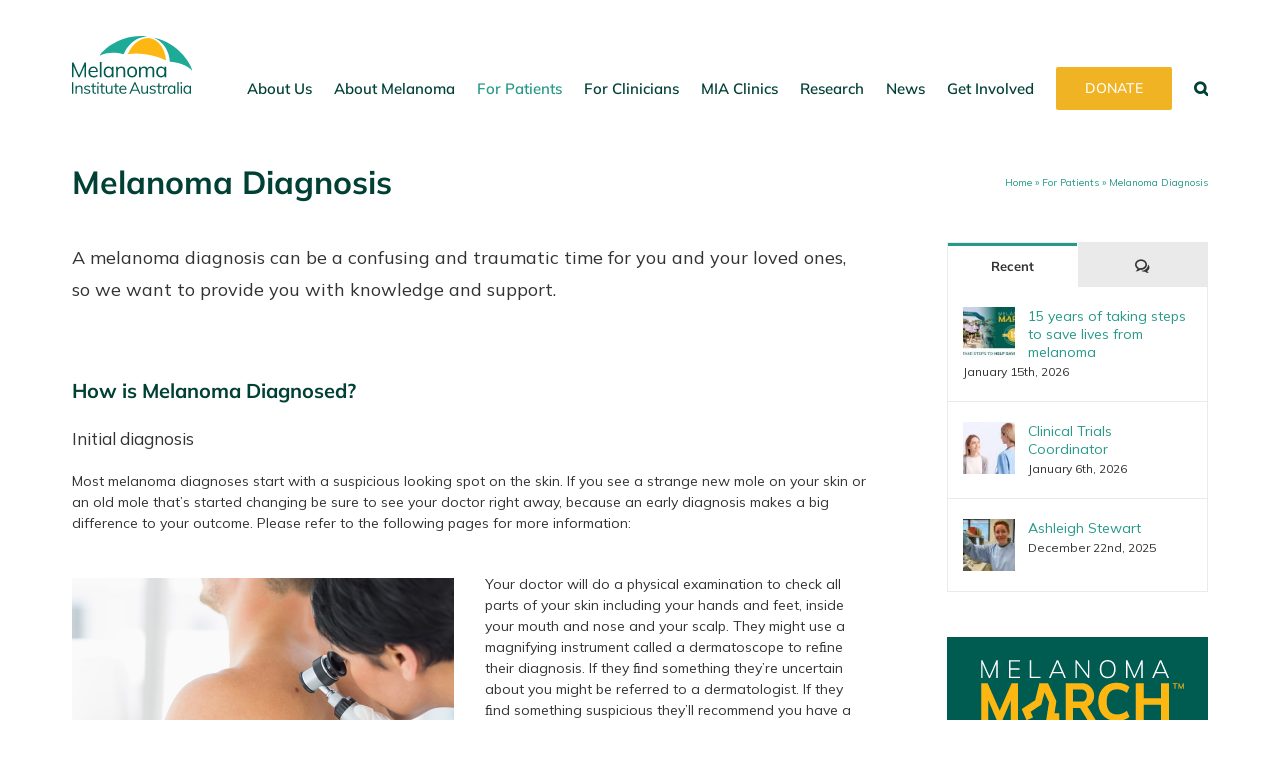

--- FILE ---
content_type: text/html; charset=UTF-8
request_url: https://melanoma.org.au/for-patients/melanoma-diagnosis/
body_size: 42792
content:
<!DOCTYPE html>
<html class="avada-html-layout-wide avada-html-header-position-top" lang="en-AU" prefix="og: http://ogp.me/ns# fb: http://ogp.me/ns/fb#">
<head>
	<meta http-equiv="X-UA-Compatible" content="IE=edge" />
	<meta http-equiv="Content-Type" content="text/html; charset=utf-8"/>
	<meta name="viewport" content="width=device-width, initial-scale=1" />
	<meta name='robots' content='index, follow, max-image-preview:large, max-snippet:-1, max-video-preview:-1' />

	<!-- This site is optimized with the Yoast SEO Premium plugin v26.7 (Yoast SEO v26.7) - https://yoast.com/wordpress/plugins/seo/ -->
	<title>Melanoma Diagnosis | Melanoma Institute Australia</title>
	<link rel="canonical" href="https://melanoma.org.au/for-patients/melanoma-diagnosis/" />
	<meta property="og:locale" content="en_US" />
	<meta property="og:type" content="article" />
	<meta property="og:title" content="Melanoma Diagnosis" />
	<meta property="og:url" content="https://melanoma.org.au/for-patients/melanoma-diagnosis/" />
	<meta property="og:site_name" content="Melanoma Institute Australia" />
	<meta property="article:publisher" content="https://www.facebook.com/MelanomaInstituteAustralia/" />
	<meta property="article:modified_time" content="2025-08-19T23:43:36+00:00" />
	<meta property="og:image" content="https://melanoma.org.au/wp-content/uploads/2025/10/MIA-logo-1200-x-675-px.jpg" />
	<meta property="og:image:width" content="1200" />
	<meta property="og:image:height" content="675" />
	<meta property="og:image:type" content="image/jpeg" />
	<meta name="twitter:card" content="summary_large_image" />
	<meta name="twitter:site" content="@MelanomaAus" />
	<meta name="twitter:label1" content="Est. reading time" />
	<meta name="twitter:data1" content="8 minutes" />
	<script type="application/ld+json" class="yoast-schema-graph">{"@context":"https://schema.org","@graph":[{"@type":"WebPage","@id":"https://melanoma.org.au/for-patients/melanoma-diagnosis/","url":"https://melanoma.org.au/for-patients/melanoma-diagnosis/","name":"Melanoma Diagnosis | Melanoma Institute Australia","isPartOf":{"@id":"https://melanoma.org.au/#website"},"datePublished":"2021-09-08T01:16:38+00:00","dateModified":"2025-08-19T23:43:36+00:00","breadcrumb":{"@id":"https://melanoma.org.au/for-patients/melanoma-diagnosis/#breadcrumb"},"inLanguage":"en-AU","potentialAction":[{"@type":"ReadAction","target":["https://melanoma.org.au/for-patients/melanoma-diagnosis/"]}]},{"@type":"BreadcrumbList","@id":"https://melanoma.org.au/for-patients/melanoma-diagnosis/#breadcrumb","itemListElement":[{"@type":"ListItem","position":1,"name":"Home","item":"https://melanoma.org.au/"},{"@type":"ListItem","position":2,"name":"For Patients","item":"https://melanoma.org.au/for-patients/"},{"@type":"ListItem","position":3,"name":"Melanoma Diagnosis"}]},{"@type":"WebSite","@id":"https://melanoma.org.au/#website","url":"https://melanoma.org.au/","name":"Melanoma Institute Australia","description":"Our mission is zero deaths from melanoma this decade through world-class research, treatment and education.","publisher":{"@id":"https://melanoma.org.au/#organization"},"alternateName":"MIA","potentialAction":[{"@type":"SearchAction","target":{"@type":"EntryPoint","urlTemplate":"https://melanoma.org.au/?s={search_term_string}"},"query-input":{"@type":"PropertyValueSpecification","valueRequired":true,"valueName":"search_term_string"}}],"inLanguage":"en-AU"},{"@type":"Organization","@id":"https://melanoma.org.au/#organization","name":"Melanoma Institute Australia","alternateName":"MIA","url":"https://melanoma.org.au/","logo":{"@type":"ImageObject","inLanguage":"en-AU","@id":"https://melanoma.org.au/#/schema/logo/image/","url":"https://melanoma.org.au/wp-content/uploads/2025/10/MIA-logo-696-x-696-px.jpg","contentUrl":"https://melanoma.org.au/wp-content/uploads/2025/10/MIA-logo-696-x-696-px.jpg","width":696,"height":696,"caption":"Melanoma Institute Australia"},"image":{"@id":"https://melanoma.org.au/#/schema/logo/image/"},"sameAs":["https://www.facebook.com/MelanomaInstituteAustralia/","https://x.com/MelanomaAus","https://www.instagram.com/melanomainstituteau/","https://www.linkedin.com/company/melanoma-institute-australia/"],"description":"Melanoma Institute Australia (MIA) is at the forefront of global advances in melanoma research and treatment. We are a non-proﬁt organisation dedicated to preventing and curing melanoma through innovative world-class research, treatment and education programs. Our mission is zero deaths from melanoma this decade.","email":"info@melanoma.org.au","telephone":"02 9911 7200","legalName":"Melanoma Institute Australia","foundingDate":"2007-02-05","taxID":"35123321148","numberOfEmployees":{"@type":"QuantitativeValue","minValue":"51","maxValue":"200"},"publishingPrinciples":"https://melanoma.org.au/about-us/","ownershipFundingInfo":"https://melanoma.org.au/about-us/","actionableFeedbackPolicy":"https://melanoma.org.au/about-us/","ethicsPolicy":"https://melanoma.org.au/about-us/work-with-us/","diversityPolicy":"https://melanoma.org.au/about-us/work-with-us/","diversityStaffingReport":"https://melanoma.org.au/about-us/work-with-us/"}]}</script>
	<!-- / Yoast SEO Premium plugin. -->


<link rel='dns-prefetch' href='//js.hs-scripts.com' />
<link rel="alternate" type="application/rss+xml" title="Melanoma Institute Australia &raquo; Feed" href="https://melanoma.org.au/feed/" />
<link rel="alternate" type="application/rss+xml" title="Melanoma Institute Australia &raquo; Comments Feed" href="https://melanoma.org.au/comments/feed/" />
<link rel="alternate" type="text/calendar" title="Melanoma Institute Australia &raquo; iCal Feed" href="https://melanoma.org.au/events/?ical=1" />
								<link rel="icon" href="https://melanoma.org.au/wp-content/uploads/2021/09/mia-favicon-64.png" type="image/png" />
		
					<!-- Apple Touch Icon -->
						<link rel="apple-touch-icon" sizes="180x180" href="https://melanoma.org.au/wp-content/uploads/2021/09/mia-favicon-180.png" type="image/png">
		
					<!-- Android Icon -->
						<link rel="icon" sizes="192x192" href="https://melanoma.org.au/wp-content/uploads/2021/09/mia-favicon-120.png" type="image/png">
		
					<!-- MS Edge Icon -->
						<meta name="msapplication-TileImage" content="https://melanoma.org.au/wp-content/uploads/2021/09/mia-favicon-152.png" type="image/png">
				<link rel="alternate" title="oEmbed (JSON)" type="application/json+oembed" href="https://melanoma.org.au/wp-json/oembed/1.0/embed?url=https%3A%2F%2Fmelanoma.org.au%2Ffor-patients%2Fmelanoma-diagnosis%2F" />
<link rel="alternate" title="oEmbed (XML)" type="text/xml+oembed" href="https://melanoma.org.au/wp-json/oembed/1.0/embed?url=https%3A%2F%2Fmelanoma.org.au%2Ffor-patients%2Fmelanoma-diagnosis%2F&#038;format=xml" />
					<meta name="description" content="A melanoma diagnosis can be a confusing and traumatic time for you and your loved ones, so we want to provide you with knowledge and support.    

How is Melanoma Diagnosed? 

Initial diagnosis Most melanoma diagnoses start with a suspicious looking spot on the skin. If you see a strange new mole on"/>
				
		<meta property="og:locale" content="en_AU"/>
		<meta property="og:type" content="article"/>
		<meta property="og:site_name" content="Melanoma Institute Australia"/>
		<meta property="og:title" content="Melanoma Diagnosis | Melanoma Institute Australia"/>
				<meta property="og:description" content="A melanoma diagnosis can be a confusing and traumatic time for you and your loved ones, so we want to provide you with knowledge and support.    

How is Melanoma Diagnosed? 

Initial diagnosis Most melanoma diagnoses start with a suspicious looking spot on the skin. If you see a strange new mole on"/>
				<meta property="og:url" content="https://melanoma.org.au/for-patients/melanoma-diagnosis/"/>
													<meta property="article:modified_time" content="2025-08-19T23:43:36+11:00"/>
											<meta property="og:image" content="https://melanoma.org.au/wp-content/uploads/2021/09/mia-logo-colour.svg"/>
		<meta property="og:image:width" content="3691"/>
		<meta property="og:image:height" content="1777"/>
		<meta property="og:image:type" content="image/svg+xml"/>
				<style id='wp-img-auto-sizes-contain-inline-css' type='text/css'>
img:is([sizes=auto i],[sizes^="auto," i]){contain-intrinsic-size:3000px 1500px}
/*# sourceURL=wp-img-auto-sizes-contain-inline-css */
</style>
<link rel='stylesheet' id='tribe-events-pro-mini-calendar-block-styles-css' href='https://melanoma.org.au/wp-content/plugins/events-calendar-pro/build/css/tribe-events-pro-mini-calendar-block.css' type='text/css' media='all' />
<link rel='stylesheet' id='dashicons-css' href='https://melanoma.org.au/wp-includes/css/dashicons.min.css' type='text/css' media='all' />
<link rel='stylesheet' id='tec-variables-skeleton-css' href='https://melanoma.org.au/wp-content/plugins/event-tickets/common/build/css/variables-skeleton.css' type='text/css' media='all' />
<link rel='stylesheet' id='tec-variables-full-css' href='https://melanoma.org.au/wp-content/plugins/event-tickets/common/build/css/variables-full.css' type='text/css' media='all' />
<link rel='stylesheet' id='tribe-common-skeleton-style-css' href='https://melanoma.org.au/wp-content/plugins/event-tickets/common/build/css/common-skeleton.css' type='text/css' media='all' />
<link rel='stylesheet' id='tribe-common-full-style-css' href='https://melanoma.org.au/wp-content/plugins/event-tickets/common/build/css/common-full.css' type='text/css' media='all' />
<link rel='stylesheet' id='event-tickets-tickets-css-css' href='https://melanoma.org.au/wp-content/plugins/event-tickets/build/css/tickets.css' type='text/css' media='all' />
<link rel='stylesheet' id='event-tickets-tickets-rsvp-css-css' href='https://melanoma.org.au/wp-content/plugins/event-tickets/build/css/rsvp-v1.css' type='text/css' media='all' />
<style id='wp-emoji-styles-inline-css' type='text/css'>

	img.wp-smiley, img.emoji {
		display: inline !important;
		border: none !important;
		box-shadow: none !important;
		height: 1em !important;
		width: 1em !important;
		margin: 0 0.07em !important;
		vertical-align: -0.1em !important;
		background: none !important;
		padding: 0 !important;
	}
/*# sourceURL=wp-emoji-styles-inline-css */
</style>
<link rel='stylesheet' id='dflip-style-css' href='https://melanoma.org.au/wp-content/plugins/3d-flipbook-dflip-lite/assets/css/dflip.min.css' type='text/css' media='all' />
<link rel='stylesheet' id='event-tickets-rsvp-css' href='https://melanoma.org.au/wp-content/plugins/event-tickets/build/css/rsvp.css' type='text/css' media='all' />
<link rel='stylesheet' id='child-style-css' href='https://melanoma.org.au/wp-content/themes/mia/style.css' type='text/css' media='all' />
<link rel='stylesheet' id='fusion-dynamic-css-css' href='https://melanoma.org.au/wp-content/uploads/fusion-styles/ffcce8ee44625890260dc70b02ff4912.min.css' type='text/css' media='all' />
<script type="text/javascript" src="https://melanoma.org.au/wp-includes/js/jquery/jquery.min.js" id="jquery-core-js"></script>
<script type="text/javascript" src="https://melanoma.org.au/wp-includes/js/jquery/jquery-migrate.min.js" id="jquery-migrate-js"></script>
<link rel="https://api.w.org/" href="https://melanoma.org.au/wp-json/" /><link rel="alternate" title="JSON" type="application/json" href="https://melanoma.org.au/wp-json/wp/v2/pages/52" /><link rel="EditURI" type="application/rsd+xml" title="RSD" href="https://melanoma.org.au/xmlrpc.php?rsd" />

<link rel='shortlink' href='https://melanoma.org.au/?p=52' />
			<!-- DO NOT COPY THIS SNIPPET! Start of Page Analytics Tracking for HubSpot WordPress plugin v11.3.37-->
			<script class="hsq-set-content-id" data-content-id="standard-page">
				var _hsq = _hsq || [];
				_hsq.push(["setContentType", "standard-page"]);
			</script>
			<!-- DO NOT COPY THIS SNIPPET! End of Page Analytics Tracking for HubSpot WordPress plugin -->
			<meta name="et-api-version" content="v1"><meta name="et-api-origin" content="https://melanoma.org.au"><link rel="https://theeventscalendar.com/" href="https://melanoma.org.au/wp-json/tribe/tickets/v1/" /><meta name="tec-api-version" content="v1"><meta name="tec-api-origin" content="https://melanoma.org.au"><link rel="alternate" href="https://melanoma.org.au/wp-json/tribe/events/v1/" /><style type="text/css" id="css-fb-visibility">@media screen and (max-width: 640px){.fusion-no-small-visibility{display:none !important;}body .sm-text-align-center{text-align:center !important;}body .sm-text-align-left{text-align:left !important;}body .sm-text-align-right{text-align:right !important;}body .sm-text-align-justify{text-align:justify !important;}body .sm-flex-align-center{justify-content:center !important;}body .sm-flex-align-flex-start{justify-content:flex-start !important;}body .sm-flex-align-flex-end{justify-content:flex-end !important;}body .sm-mx-auto{margin-left:auto !important;margin-right:auto !important;}body .sm-ml-auto{margin-left:auto !important;}body .sm-mr-auto{margin-right:auto !important;}body .fusion-absolute-position-small{position:absolute;width:100%;}.awb-sticky.awb-sticky-small{ position: sticky; top: var(--awb-sticky-offset,0); }}@media screen and (min-width: 641px) and (max-width: 1024px){.fusion-no-medium-visibility{display:none !important;}body .md-text-align-center{text-align:center !important;}body .md-text-align-left{text-align:left !important;}body .md-text-align-right{text-align:right !important;}body .md-text-align-justify{text-align:justify !important;}body .md-flex-align-center{justify-content:center !important;}body .md-flex-align-flex-start{justify-content:flex-start !important;}body .md-flex-align-flex-end{justify-content:flex-end !important;}body .md-mx-auto{margin-left:auto !important;margin-right:auto !important;}body .md-ml-auto{margin-left:auto !important;}body .md-mr-auto{margin-right:auto !important;}body .fusion-absolute-position-medium{position:absolute;width:100%;}.awb-sticky.awb-sticky-medium{ position: sticky; top: var(--awb-sticky-offset,0); }}@media screen and (min-width: 1025px){.fusion-no-large-visibility{display:none !important;}body .lg-text-align-center{text-align:center !important;}body .lg-text-align-left{text-align:left !important;}body .lg-text-align-right{text-align:right !important;}body .lg-text-align-justify{text-align:justify !important;}body .lg-flex-align-center{justify-content:center !important;}body .lg-flex-align-flex-start{justify-content:flex-start !important;}body .lg-flex-align-flex-end{justify-content:flex-end !important;}body .lg-mx-auto{margin-left:auto !important;margin-right:auto !important;}body .lg-ml-auto{margin-left:auto !important;}body .lg-mr-auto{margin-right:auto !important;}body .fusion-absolute-position-large{position:absolute;width:100%;}.awb-sticky.awb-sticky-large{ position: sticky; top: var(--awb-sticky-offset,0); }}</style><meta name="generator" content="Powered by Slider Revolution 6.7.39 - responsive, Mobile-Friendly Slider Plugin for WordPress with comfortable drag and drop interface." />
<script>function setREVStartSize(e){
			//window.requestAnimationFrame(function() {
				window.RSIW = window.RSIW===undefined ? window.innerWidth : window.RSIW;
				window.RSIH = window.RSIH===undefined ? window.innerHeight : window.RSIH;
				try {
					var pw = document.getElementById(e.c).parentNode.offsetWidth,
						newh;
					pw = pw===0 || isNaN(pw) || (e.l=="fullwidth" || e.layout=="fullwidth") ? window.RSIW : pw;
					e.tabw = e.tabw===undefined ? 0 : parseInt(e.tabw);
					e.thumbw = e.thumbw===undefined ? 0 : parseInt(e.thumbw);
					e.tabh = e.tabh===undefined ? 0 : parseInt(e.tabh);
					e.thumbh = e.thumbh===undefined ? 0 : parseInt(e.thumbh);
					e.tabhide = e.tabhide===undefined ? 0 : parseInt(e.tabhide);
					e.thumbhide = e.thumbhide===undefined ? 0 : parseInt(e.thumbhide);
					e.mh = e.mh===undefined || e.mh=="" || e.mh==="auto" ? 0 : parseInt(e.mh,0);
					if(e.layout==="fullscreen" || e.l==="fullscreen")
						newh = Math.max(e.mh,window.RSIH);
					else{
						e.gw = Array.isArray(e.gw) ? e.gw : [e.gw];
						for (var i in e.rl) if (e.gw[i]===undefined || e.gw[i]===0) e.gw[i] = e.gw[i-1];
						e.gh = e.el===undefined || e.el==="" || (Array.isArray(e.el) && e.el.length==0)? e.gh : e.el;
						e.gh = Array.isArray(e.gh) ? e.gh : [e.gh];
						for (var i in e.rl) if (e.gh[i]===undefined || e.gh[i]===0) e.gh[i] = e.gh[i-1];
											
						var nl = new Array(e.rl.length),
							ix = 0,
							sl;
						e.tabw = e.tabhide>=pw ? 0 : e.tabw;
						e.thumbw = e.thumbhide>=pw ? 0 : e.thumbw;
						e.tabh = e.tabhide>=pw ? 0 : e.tabh;
						e.thumbh = e.thumbhide>=pw ? 0 : e.thumbh;
						for (var i in e.rl) nl[i] = e.rl[i]<window.RSIW ? 0 : e.rl[i];
						sl = nl[0];
						for (var i in nl) if (sl>nl[i] && nl[i]>0) { sl = nl[i]; ix=i;}
						var m = pw>(e.gw[ix]+e.tabw+e.thumbw) ? 1 : (pw-(e.tabw+e.thumbw)) / (e.gw[ix]);
						newh =  (e.gh[ix] * m) + (e.tabh + e.thumbh);
					}
					var el = document.getElementById(e.c);
					if (el!==null && el) el.style.height = newh+"px";
					el = document.getElementById(e.c+"_wrapper");
					if (el!==null && el) {
						el.style.height = newh+"px";
						el.style.display = "block";
					}
				} catch(e){
					console.log("Failure at Presize of Slider:" + e)
				}
			//});
		  };</script>
		<script type="text/javascript">
			var doc = document.documentElement;
			doc.setAttribute( 'data-useragent', navigator.userAgent );
		</script>
		<!--  Google Tag Manager -->

<script>(function(w,d,s,l,i){w[l]=w[l]||[];w[l].push({'gtm.start':

new
Date().getTime(),event:'gtm.js'});var
 f=d.getElementsByTagName(s)[0],

j=d.createElement(s),dl=l!='dataLayer'?'&l='+l:'';j.async=true;j.src=

'https://www.googletagmanager.com/gtm.js?id='+i+dl;f.parentNode.insertBefore(j,f);

})(window,document,'script','dataLayer','GTM-WMZ64L');</script>

<!-- End Google Tag Manager -->
	<!-- Facebook Pixel Code -->
<script>
!function(f,b,e,v,n,t,s)
{if(f.fbq)return;n=f.fbq=function(){n.callMethod?
n.callMethod.apply(n,arguments):n.queue.push(arguments)};
if(!f._fbq)f._fbq=n;n.push=n;n.loaded=!0;n.version='2.0';
n.queue=[];t=b.createElement(e);t.async=!0;
t.src=v;s=b.getElementsByTagName(e)[0];
s.parentNode.insertBefore(t,s)}(window,document,'script',
'https://connect.facebook.net/en_US/fbevents.js');
 fbq('init', '808054322718504'); 
fbq('track', 'PageView');
</script>
<noscript>
 <img height="1" width="1" 
src="https://www.facebook.com/tr?id=808054322718504&ev=PageView
&noscript=1"/>
</noscript>
<!-- End Facebook Pixel Code --><style id='global-styles-inline-css' type='text/css'>
:root{--wp--preset--aspect-ratio--square: 1;--wp--preset--aspect-ratio--4-3: 4/3;--wp--preset--aspect-ratio--3-4: 3/4;--wp--preset--aspect-ratio--3-2: 3/2;--wp--preset--aspect-ratio--2-3: 2/3;--wp--preset--aspect-ratio--16-9: 16/9;--wp--preset--aspect-ratio--9-16: 9/16;--wp--preset--color--black: #000000;--wp--preset--color--cyan-bluish-gray: #abb8c3;--wp--preset--color--white: #ffffff;--wp--preset--color--pale-pink: #f78da7;--wp--preset--color--vivid-red: #cf2e2e;--wp--preset--color--luminous-vivid-orange: #ff6900;--wp--preset--color--luminous-vivid-amber: #fcb900;--wp--preset--color--light-green-cyan: #7bdcb5;--wp--preset--color--vivid-green-cyan: #00d084;--wp--preset--color--pale-cyan-blue: #8ed1fc;--wp--preset--color--vivid-cyan-blue: #0693e3;--wp--preset--color--vivid-purple: #9b51e0;--wp--preset--color--awb-color-1: #279989;--wp--preset--color--awb-color-2: #014035;--wp--preset--color--awb-color-3: #070838;--wp--preset--color--awb-color-4: #f0b323;--wp--preset--color--awb-color-5: #e5fce0;--wp--preset--color--awb-color-6: #ccf0e9;--wp--preset--color--awb-color-7: #f9f2e4;--wp--preset--color--awb-color-8: #f9e2cd;--wp--preset--color--awb-color-custom-10: #edfaf8;--wp--preset--color--awb-color-custom-13: #333333;--wp--preset--color--awb-color-custom-14: #cee5ef;--wp--preset--color--awb-color-custom-15: #ffffff;--wp--preset--color--awb-color-custom-16: #000000;--wp--preset--color--awb-color-custom-1: #339888;--wp--preset--color--awb-color-custom-2: #f6f6f6;--wp--preset--color--awb-color-custom-3: #e8e8e8;--wp--preset--color--awb-color-custom-4: #c10077;--wp--preset--gradient--vivid-cyan-blue-to-vivid-purple: linear-gradient(135deg,rgb(6,147,227) 0%,rgb(155,81,224) 100%);--wp--preset--gradient--light-green-cyan-to-vivid-green-cyan: linear-gradient(135deg,rgb(122,220,180) 0%,rgb(0,208,130) 100%);--wp--preset--gradient--luminous-vivid-amber-to-luminous-vivid-orange: linear-gradient(135deg,rgb(252,185,0) 0%,rgb(255,105,0) 100%);--wp--preset--gradient--luminous-vivid-orange-to-vivid-red: linear-gradient(135deg,rgb(255,105,0) 0%,rgb(207,46,46) 100%);--wp--preset--gradient--very-light-gray-to-cyan-bluish-gray: linear-gradient(135deg,rgb(238,238,238) 0%,rgb(169,184,195) 100%);--wp--preset--gradient--cool-to-warm-spectrum: linear-gradient(135deg,rgb(74,234,220) 0%,rgb(151,120,209) 20%,rgb(207,42,186) 40%,rgb(238,44,130) 60%,rgb(251,105,98) 80%,rgb(254,248,76) 100%);--wp--preset--gradient--blush-light-purple: linear-gradient(135deg,rgb(255,206,236) 0%,rgb(152,150,240) 100%);--wp--preset--gradient--blush-bordeaux: linear-gradient(135deg,rgb(254,205,165) 0%,rgb(254,45,45) 50%,rgb(107,0,62) 100%);--wp--preset--gradient--luminous-dusk: linear-gradient(135deg,rgb(255,203,112) 0%,rgb(199,81,192) 50%,rgb(65,88,208) 100%);--wp--preset--gradient--pale-ocean: linear-gradient(135deg,rgb(255,245,203) 0%,rgb(182,227,212) 50%,rgb(51,167,181) 100%);--wp--preset--gradient--electric-grass: linear-gradient(135deg,rgb(202,248,128) 0%,rgb(113,206,126) 100%);--wp--preset--gradient--midnight: linear-gradient(135deg,rgb(2,3,129) 0%,rgb(40,116,252) 100%);--wp--preset--font-size--small: 10.5px;--wp--preset--font-size--medium: 20px;--wp--preset--font-size--large: 21px;--wp--preset--font-size--x-large: 42px;--wp--preset--font-size--normal: 14px;--wp--preset--font-size--xlarge: 28px;--wp--preset--font-size--huge: 42px;--wp--preset--spacing--20: 0.44rem;--wp--preset--spacing--30: 0.67rem;--wp--preset--spacing--40: 1rem;--wp--preset--spacing--50: 1.5rem;--wp--preset--spacing--60: 2.25rem;--wp--preset--spacing--70: 3.38rem;--wp--preset--spacing--80: 5.06rem;--wp--preset--shadow--natural: 6px 6px 9px rgba(0, 0, 0, 0.2);--wp--preset--shadow--deep: 12px 12px 50px rgba(0, 0, 0, 0.4);--wp--preset--shadow--sharp: 6px 6px 0px rgba(0, 0, 0, 0.2);--wp--preset--shadow--outlined: 6px 6px 0px -3px rgb(255, 255, 255), 6px 6px rgb(0, 0, 0);--wp--preset--shadow--crisp: 6px 6px 0px rgb(0, 0, 0);}:where(.is-layout-flex){gap: 0.5em;}:where(.is-layout-grid){gap: 0.5em;}body .is-layout-flex{display: flex;}.is-layout-flex{flex-wrap: wrap;align-items: center;}.is-layout-flex > :is(*, div){margin: 0;}body .is-layout-grid{display: grid;}.is-layout-grid > :is(*, div){margin: 0;}:where(.wp-block-columns.is-layout-flex){gap: 2em;}:where(.wp-block-columns.is-layout-grid){gap: 2em;}:where(.wp-block-post-template.is-layout-flex){gap: 1.25em;}:where(.wp-block-post-template.is-layout-grid){gap: 1.25em;}.has-black-color{color: var(--wp--preset--color--black) !important;}.has-cyan-bluish-gray-color{color: var(--wp--preset--color--cyan-bluish-gray) !important;}.has-white-color{color: var(--wp--preset--color--white) !important;}.has-pale-pink-color{color: var(--wp--preset--color--pale-pink) !important;}.has-vivid-red-color{color: var(--wp--preset--color--vivid-red) !important;}.has-luminous-vivid-orange-color{color: var(--wp--preset--color--luminous-vivid-orange) !important;}.has-luminous-vivid-amber-color{color: var(--wp--preset--color--luminous-vivid-amber) !important;}.has-light-green-cyan-color{color: var(--wp--preset--color--light-green-cyan) !important;}.has-vivid-green-cyan-color{color: var(--wp--preset--color--vivid-green-cyan) !important;}.has-pale-cyan-blue-color{color: var(--wp--preset--color--pale-cyan-blue) !important;}.has-vivid-cyan-blue-color{color: var(--wp--preset--color--vivid-cyan-blue) !important;}.has-vivid-purple-color{color: var(--wp--preset--color--vivid-purple) !important;}.has-black-background-color{background-color: var(--wp--preset--color--black) !important;}.has-cyan-bluish-gray-background-color{background-color: var(--wp--preset--color--cyan-bluish-gray) !important;}.has-white-background-color{background-color: var(--wp--preset--color--white) !important;}.has-pale-pink-background-color{background-color: var(--wp--preset--color--pale-pink) !important;}.has-vivid-red-background-color{background-color: var(--wp--preset--color--vivid-red) !important;}.has-luminous-vivid-orange-background-color{background-color: var(--wp--preset--color--luminous-vivid-orange) !important;}.has-luminous-vivid-amber-background-color{background-color: var(--wp--preset--color--luminous-vivid-amber) !important;}.has-light-green-cyan-background-color{background-color: var(--wp--preset--color--light-green-cyan) !important;}.has-vivid-green-cyan-background-color{background-color: var(--wp--preset--color--vivid-green-cyan) !important;}.has-pale-cyan-blue-background-color{background-color: var(--wp--preset--color--pale-cyan-blue) !important;}.has-vivid-cyan-blue-background-color{background-color: var(--wp--preset--color--vivid-cyan-blue) !important;}.has-vivid-purple-background-color{background-color: var(--wp--preset--color--vivid-purple) !important;}.has-black-border-color{border-color: var(--wp--preset--color--black) !important;}.has-cyan-bluish-gray-border-color{border-color: var(--wp--preset--color--cyan-bluish-gray) !important;}.has-white-border-color{border-color: var(--wp--preset--color--white) !important;}.has-pale-pink-border-color{border-color: var(--wp--preset--color--pale-pink) !important;}.has-vivid-red-border-color{border-color: var(--wp--preset--color--vivid-red) !important;}.has-luminous-vivid-orange-border-color{border-color: var(--wp--preset--color--luminous-vivid-orange) !important;}.has-luminous-vivid-amber-border-color{border-color: var(--wp--preset--color--luminous-vivid-amber) !important;}.has-light-green-cyan-border-color{border-color: var(--wp--preset--color--light-green-cyan) !important;}.has-vivid-green-cyan-border-color{border-color: var(--wp--preset--color--vivid-green-cyan) !important;}.has-pale-cyan-blue-border-color{border-color: var(--wp--preset--color--pale-cyan-blue) !important;}.has-vivid-cyan-blue-border-color{border-color: var(--wp--preset--color--vivid-cyan-blue) !important;}.has-vivid-purple-border-color{border-color: var(--wp--preset--color--vivid-purple) !important;}.has-vivid-cyan-blue-to-vivid-purple-gradient-background{background: var(--wp--preset--gradient--vivid-cyan-blue-to-vivid-purple) !important;}.has-light-green-cyan-to-vivid-green-cyan-gradient-background{background: var(--wp--preset--gradient--light-green-cyan-to-vivid-green-cyan) !important;}.has-luminous-vivid-amber-to-luminous-vivid-orange-gradient-background{background: var(--wp--preset--gradient--luminous-vivid-amber-to-luminous-vivid-orange) !important;}.has-luminous-vivid-orange-to-vivid-red-gradient-background{background: var(--wp--preset--gradient--luminous-vivid-orange-to-vivid-red) !important;}.has-very-light-gray-to-cyan-bluish-gray-gradient-background{background: var(--wp--preset--gradient--very-light-gray-to-cyan-bluish-gray) !important;}.has-cool-to-warm-spectrum-gradient-background{background: var(--wp--preset--gradient--cool-to-warm-spectrum) !important;}.has-blush-light-purple-gradient-background{background: var(--wp--preset--gradient--blush-light-purple) !important;}.has-blush-bordeaux-gradient-background{background: var(--wp--preset--gradient--blush-bordeaux) !important;}.has-luminous-dusk-gradient-background{background: var(--wp--preset--gradient--luminous-dusk) !important;}.has-pale-ocean-gradient-background{background: var(--wp--preset--gradient--pale-ocean) !important;}.has-electric-grass-gradient-background{background: var(--wp--preset--gradient--electric-grass) !important;}.has-midnight-gradient-background{background: var(--wp--preset--gradient--midnight) !important;}.has-small-font-size{font-size: var(--wp--preset--font-size--small) !important;}.has-medium-font-size{font-size: var(--wp--preset--font-size--medium) !important;}.has-large-font-size{font-size: var(--wp--preset--font-size--large) !important;}.has-x-large-font-size{font-size: var(--wp--preset--font-size--x-large) !important;}
/*# sourceURL=global-styles-inline-css */
</style>
<link rel='stylesheet' id='wp-block-library-css' href='https://melanoma.org.au/wp-includes/css/dist/block-library/style.min.css' type='text/css' media='all' />
<style id='wp-block-library-inline-css' type='text/css'>
/*wp_block_styles_on_demand_placeholder:696ca856c0996*/
/*# sourceURL=wp-block-library-inline-css */
</style>
<style id='wp-block-library-theme-inline-css' type='text/css'>
.wp-block-audio :where(figcaption){color:#555;font-size:13px;text-align:center}.is-dark-theme .wp-block-audio :where(figcaption){color:#ffffffa6}.wp-block-audio{margin:0 0 1em}.wp-block-code{border:1px solid #ccc;border-radius:4px;font-family:Menlo,Consolas,monaco,monospace;padding:.8em 1em}.wp-block-embed :where(figcaption){color:#555;font-size:13px;text-align:center}.is-dark-theme .wp-block-embed :where(figcaption){color:#ffffffa6}.wp-block-embed{margin:0 0 1em}.blocks-gallery-caption{color:#555;font-size:13px;text-align:center}.is-dark-theme .blocks-gallery-caption{color:#ffffffa6}:root :where(.wp-block-image figcaption){color:#555;font-size:13px;text-align:center}.is-dark-theme :root :where(.wp-block-image figcaption){color:#ffffffa6}.wp-block-image{margin:0 0 1em}.wp-block-pullquote{border-bottom:4px solid;border-top:4px solid;color:currentColor;margin-bottom:1.75em}.wp-block-pullquote :where(cite),.wp-block-pullquote :where(footer),.wp-block-pullquote__citation{color:currentColor;font-size:.8125em;font-style:normal;text-transform:uppercase}.wp-block-quote{border-left:.25em solid;margin:0 0 1.75em;padding-left:1em}.wp-block-quote cite,.wp-block-quote footer{color:currentColor;font-size:.8125em;font-style:normal;position:relative}.wp-block-quote:where(.has-text-align-right){border-left:none;border-right:.25em solid;padding-left:0;padding-right:1em}.wp-block-quote:where(.has-text-align-center){border:none;padding-left:0}.wp-block-quote.is-large,.wp-block-quote.is-style-large,.wp-block-quote:where(.is-style-plain){border:none}.wp-block-search .wp-block-search__label{font-weight:700}.wp-block-search__button{border:1px solid #ccc;padding:.375em .625em}:where(.wp-block-group.has-background){padding:1.25em 2.375em}.wp-block-separator.has-css-opacity{opacity:.4}.wp-block-separator{border:none;border-bottom:2px solid;margin-left:auto;margin-right:auto}.wp-block-separator.has-alpha-channel-opacity{opacity:1}.wp-block-separator:not(.is-style-wide):not(.is-style-dots){width:100px}.wp-block-separator.has-background:not(.is-style-dots){border-bottom:none;height:1px}.wp-block-separator.has-background:not(.is-style-wide):not(.is-style-dots){height:2px}.wp-block-table{margin:0 0 1em}.wp-block-table td,.wp-block-table th{word-break:normal}.wp-block-table :where(figcaption){color:#555;font-size:13px;text-align:center}.is-dark-theme .wp-block-table :where(figcaption){color:#ffffffa6}.wp-block-video :where(figcaption){color:#555;font-size:13px;text-align:center}.is-dark-theme .wp-block-video :where(figcaption){color:#ffffffa6}.wp-block-video{margin:0 0 1em}:root :where(.wp-block-template-part.has-background){margin-bottom:0;margin-top:0;padding:1.25em 2.375em}
/*# sourceURL=/wp-includes/css/dist/block-library/theme.min.css */
</style>
<style id='classic-theme-styles-inline-css' type='text/css'>
/*! This file is auto-generated */
.wp-block-button__link{color:#fff;background-color:#32373c;border-radius:9999px;box-shadow:none;text-decoration:none;padding:calc(.667em + 2px) calc(1.333em + 2px);font-size:1.125em}.wp-block-file__button{background:#32373c;color:#fff;text-decoration:none}
/*# sourceURL=/wp-includes/css/classic-themes.min.css */
</style>
<link rel='stylesheet' id='rs-plugin-settings-css' href='//melanoma.org.au/wp-content/plugins/revslider/sr6/assets/css/rs6.css' type='text/css' media='all' />
<style id='rs-plugin-settings-inline-css' type='text/css'>
		#rev_slider_62_1_wrapper rs-loader.spinner2{background-color:#FFFFFF !important}
/*# sourceURL=rs-plugin-settings-inline-css */
</style>
</head>

<body class="wp-singular page-template-default page page-id-52 page-child parent-pageid-13 wp-theme-Avada wp-child-theme-mia tribe-no-js tec-no-tickets-on-recurring tec-no-rsvp-on-recurring has-sidebar fusion-image-hovers fusion-pagination-sizing fusion-button_type-flat fusion-button_span-no fusion-button_gradient-linear avada-image-rollover-circle-yes avada-image-rollover-yes avada-image-rollover-direction-left fusion-body ltr fusion-sticky-header no-tablet-sticky-header no-mobile-sticky-header no-mobile-slidingbar no-mobile-totop fusion-disable-outline fusion-sub-menu-fade mobile-logo-pos-center layout-wide-mode avada-has-boxed-modal-shadow-none layout-scroll-offset-full avada-has-zero-margin-offset-top fusion-top-header menu-text-align-center mobile-menu-design-modern fusion-show-pagination-text fusion-header-layout-v1 avada-responsive avada-footer-fx-none avada-menu-highlight-style-bar fusion-search-form-classic fusion-main-menu-search-overlay fusion-avatar-square avada-dropdown-styles avada-blog-layout-grid avada-blog-archive-layout-medium avada-ec-not-100-width avada-ec-meta-layout-sidebar avada-header-shadow-no avada-menu-icon-position-left avada-has-mainmenu-dropdown-divider avada-has-mobile-menu-search avada-has-main-nav-search-icon avada-has-breadcrumb-mobile-hidden avada-has-titlebar-bar_and_content avada-has-pagination-padding avada-flyout-menu-direction-right avada-ec-views-v2 tribe-theme-Avada" data-awb-post-id="52">
		<a class="skip-link screen-reader-text" href="#content">Skip to content</a>

	<div id="boxed-wrapper">
		
		<div id="wrapper" class="fusion-wrapper">
			<div id="home" style="position:relative;top:-1px;"></div>
							
					
			<header class="fusion-header-wrapper">
				<div class="fusion-header-v1 fusion-logo-alignment fusion-logo-center fusion-sticky-menu- fusion-sticky-logo- fusion-mobile-logo-  fusion-mobile-menu-design-modern">
					<div class="fusion-header-sticky-height"></div>
<div class="fusion-header">
	<div class="fusion-row">
					<div class="fusion-logo" data-margin-top="36px" data-margin-bottom="15px" data-margin-left="0px" data-margin-right="0px">
			<a class="fusion-logo-link"  href="https://melanoma.org.au/" >

						<!-- standard logo -->
			<img src="https://melanoma.org.au/wp-content/uploads/2021/09/mia-logo-colour.svg" srcset="https://melanoma.org.au/wp-content/uploads/2021/09/mia-logo-colour.svg 1x, https://melanoma.org.au/wp-content/uploads/2021/09/mia-logo-colour@2.svg 2x" width="3691" height="1777" style="max-height:1777px;height:auto;" alt="Melanoma Institute Australia Logo" data-retina_logo_url="https://melanoma.org.au/wp-content/uploads/2021/09/mia-logo-colour@2.svg" class="fusion-standard-logo" />

			
					</a>
		</div>		<nav class="fusion-main-menu" aria-label="Main Menu"><div class="fusion-overlay-search">		<form role="search" class="searchform fusion-search-form  fusion-search-form-classic" method="get" action="https://melanoma.org.au/">
			<div class="fusion-search-form-content">

				
				<div class="fusion-search-field search-field">
					<label><span class="screen-reader-text">Search for:</span>
													<input type="search" value="" name="s" class="s" placeholder="Search..." required aria-required="true" aria-label="Search..."/>
											</label>
				</div>
				<div class="fusion-search-button search-button">
					<input type="submit" class="fusion-search-submit searchsubmit" aria-label="Search" value="&#xf002;" />
									</div>

				
			</div>


			
		</form>
		<div class="fusion-search-spacer"></div><a href="#" role="button" aria-label="Close Search" class="fusion-close-search"></a></div><ul id="menu-main" class="fusion-menu"><li  id="menu-item-145"  class="menu-item menu-item-type-post_type menu-item-object-page menu-item-has-children menu-item-145 fusion-dropdown-menu"  data-item-id="145"><a  href="https://melanoma.org.au/about-us/" class="fusion-bar-highlight"><span class="menu-text">About Us</span></a><ul class="sub-menu"><li  id="menu-item-147"  class="menu-item menu-item-type-post_type menu-item-object-page menu-item-147 fusion-dropdown-submenu" ><a  href="https://melanoma.org.au/about-us/about-mia/" class="fusion-bar-highlight"><span>About MIA</span></a></li><li  id="menu-item-146"  class="menu-item menu-item-type-post_type menu-item-object-page menu-item-146 fusion-dropdown-submenu" ><a  href="https://melanoma.org.au/about-us/our-team/" class="fusion-bar-highlight"><span>Our Team</span></a></li><li  id="menu-item-151"  class="menu-item menu-item-type-post_type menu-item-object-page menu-item-151 fusion-dropdown-submenu" ><a  href="https://melanoma.org.au/about-us/our-ambassadors/" class="fusion-bar-highlight"><span>Our Ambassadors</span></a></li><li  id="menu-item-152"  class="menu-item menu-item-type-post_type menu-item-object-page menu-item-152 fusion-dropdown-submenu" ><a  href="https://melanoma.org.au/about-us/our-partners/" class="fusion-bar-highlight"><span>Our Partners</span></a></li><li  id="menu-item-153"  class="menu-item menu-item-type-post_type menu-item-object-page menu-item-153 fusion-dropdown-submenu" ><a  href="https://melanoma.org.au/about-us/annual-report/" class="fusion-bar-highlight"><span>Annual Report</span></a></li><li  id="menu-item-134"  class="menu-item menu-item-type-post_type menu-item-object-page menu-item-has-children menu-item-134 fusion-dropdown-submenu" ><a  href="https://melanoma.org.au/about-us/work-with-us/" class="fusion-bar-highlight"><span>Work with Us</span></a><ul class="sub-menu"><li  id="menu-item-1053"  class="menu-item menu-item-type-post_type menu-item-object-page menu-item-1053" ><a  href="https://melanoma.org.au/about-us/work-with-us/current-vacancies/" class="fusion-bar-highlight"><span>Current Vacancies</span></a></li><li  id="menu-item-1054"  class="menu-item menu-item-type-post_type menu-item-object-page menu-item-has-children menu-item-1054" ><a  href="https://melanoma.org.au/about-us/work-with-us/fellowships/" class="fusion-bar-highlight"><span>Fellowships</span></a><ul class="sub-menu"><li  id="menu-item-1332"  class="menu-item menu-item-type-post_type menu-item-object-page menu-item-1332" ><a  href="https://melanoma.org.au/about-us/work-with-us/fellowships/immuno-oncology-fellowship/" class="fusion-bar-highlight"><span>Immuno-Oncology</span></a></li><li  id="menu-item-1311"  class="menu-item menu-item-type-post_type menu-item-object-page menu-item-1311" ><a  href="https://melanoma.org.au/about-us/work-with-us/fellowships/melanoma-pathology/" class="fusion-bar-highlight"><span>Melanoma Pathology</span></a></li><li  id="menu-item-1333"  class="menu-item menu-item-type-post_type menu-item-object-page menu-item-1333" ><a  href="https://melanoma.org.au/about-us/work-with-us/fellowships/melanoma-and-surgical-oncology/" class="fusion-bar-highlight"><span>Melanoma and Surgical Oncology</span></a></li><li  id="menu-item-1331"  class="menu-item menu-item-type-post_type menu-item-object-page menu-item-1331" ><a  href="https://melanoma.org.au/about-us/work-with-us/fellowships/dermatology/" class="fusion-bar-highlight"><span>Dermatology</span></a></li></ul></li><li  id="menu-item-11067"  class="menu-item menu-item-type-post_type menu-item-object-page menu-item-11067" ><a  href="https://melanoma.org.au/about-us/work-with-us/observership-program/" class="fusion-bar-highlight"><span>MIA Observership Program</span></a></li><li  id="menu-item-1057"  class="menu-item menu-item-type-post_type menu-item-object-page menu-item-1057" ><a  href="https://melanoma.org.au/about-us/work-with-us/work-experience-internships/" class="fusion-bar-highlight"><span>Work Experience &#038; Internships</span></a></li><li  id="menu-item-1056"  class="menu-item menu-item-type-post_type menu-item-object-page menu-item-1056" ><a  href="https://melanoma.org.au/about-us/work-with-us/volunteering/" class="fusion-bar-highlight"><span>Volunteering</span></a></li></ul></li></ul></li><li  id="menu-item-154"  class="menu-item menu-item-type-post_type menu-item-object-page menu-item-has-children menu-item-154 fusion-dropdown-menu"  data-item-id="154"><a  href="https://melanoma.org.au/about-melanoma/" class="fusion-bar-highlight"><span class="menu-text">About Melanoma</span></a><ul class="sub-menu"><li  id="menu-item-155"  class="menu-item menu-item-type-post_type menu-item-object-page menu-item-155 fusion-dropdown-submenu" ><a  href="https://melanoma.org.au/about-melanoma/what-is-melanoma/" class="fusion-bar-highlight"><span>What is Melanoma?</span></a></li><li  id="menu-item-156"  class="menu-item menu-item-type-post_type menu-item-object-page menu-item-156 fusion-dropdown-submenu" ><a  href="https://melanoma.org.au/about-melanoma/melanoma-facts/" class="fusion-bar-highlight"><span>Melanoma Facts</span></a></li><li  id="menu-item-157"  class="menu-item menu-item-type-post_type menu-item-object-page menu-item-157 fusion-dropdown-submenu" ><a  href="https://melanoma.org.au/about-melanoma/how-to-prevent-melanoma/" class="fusion-bar-highlight"><span>How to Prevent Melanoma</span></a></li><li  id="menu-item-158"  class="menu-item menu-item-type-post_type menu-item-object-page menu-item-158 fusion-dropdown-submenu" ><a  href="https://melanoma.org.au/about-melanoma/checking-your-skin/" class="fusion-bar-highlight"><span>Checking Your Skin</span></a></li></ul></li><li  id="menu-item-159"  class="menu-item menu-item-type-post_type menu-item-object-page current-page-ancestor current-menu-ancestor current-menu-parent current-page-parent current_page_parent current_page_ancestor menu-item-has-children menu-item-159 fusion-dropdown-menu"  data-item-id="159"><a  href="https://melanoma.org.au/for-patients/" class="fusion-bar-highlight"><span class="menu-text">For Patients</span></a><ul class="sub-menu"><li  id="menu-item-162"  class="menu-item menu-item-type-post_type menu-item-object-page current-menu-item page_item page-item-52 current_page_item menu-item-162 fusion-dropdown-submenu" ><a  href="https://melanoma.org.au/for-patients/melanoma-diagnosis/" class="fusion-bar-highlight"><span>Melanoma Diagnosis</span></a></li><li  id="menu-item-163"  class="menu-item menu-item-type-post_type menu-item-object-page menu-item-163 fusion-dropdown-submenu" ><a  href="https://melanoma.org.au/for-patients/melanoma-treatment/" class="fusion-bar-highlight"><span>Melanoma Treatment</span></a></li><li  id="menu-item-160"  class="menu-item menu-item-type-post_type menu-item-object-page menu-item-160 fusion-dropdown-submenu" ><a  href="https://melanoma.org.au/for-patients/patient-information/" class="fusion-bar-highlight"><span>Patient Information</span></a></li><li  id="menu-item-164"  class="menu-item menu-item-type-post_type menu-item-object-page menu-item-164 fusion-dropdown-submenu" ><a  href="https://melanoma.org.au/for-patients/patient-support/" class="fusion-bar-highlight"><span>Patient Support</span></a></li><li  id="menu-item-165"  class="menu-item menu-item-type-post_type menu-item-object-page menu-item-165 fusion-dropdown-submenu" ><a  href="https://melanoma.org.au/for-patients/clinical-trials/" class="fusion-bar-highlight"><span>Clinical Trials</span></a></li><li  id="menu-item-166"  class="menu-item menu-item-type-post_type menu-item-object-page menu-item-166 fusion-dropdown-submenu" ><a  href="https://melanoma.org.au/for-patients/help-our-research/" class="fusion-bar-highlight"><span>Help Our Research</span></a></li></ul></li><li  id="menu-item-167"  class="menu-item menu-item-type-post_type menu-item-object-page menu-item-has-children menu-item-167 fusion-dropdown-menu"  data-item-id="167"><a  href="https://melanoma.org.au/for-clinicians/" class="fusion-bar-highlight"><span class="menu-text">For Clinicians</span></a><ul class="sub-menu"><li  id="menu-item-168"  class="menu-item menu-item-type-post_type menu-item-object-page menu-item-168 fusion-dropdown-submenu" ><a  href="https://melanoma.org.au/for-clinicians/referrals-to-mia/" class="fusion-bar-highlight"><span>Referrals to MIA</span></a></li><li  id="menu-item-169"  class="menu-item menu-item-type-post_type menu-item-object-page menu-item-169 fusion-dropdown-submenu" ><a  href="https://melanoma.org.au/for-clinicians/melanoma-education-portal/" class="fusion-bar-highlight"><span>Melanoma Education Portal</span></a></li><li  id="menu-item-10935"  class="menu-item menu-item-type-post_type menu-item-object-page menu-item-10935 fusion-dropdown-submenu" ><a  href="https://melanoma.org.au/for-clinicians/national-melanoma-nurses-program/" class="fusion-bar-highlight"><span>National Melanoma Nurses Program</span></a></li><li  id="menu-item-7326"  class="menu-item menu-item-type-post_type menu-item-object-page menu-item-7326 fusion-dropdown-submenu" ><a  href="https://melanoma.org.au/for-clinicians/upcoming-clinician-education-events/" class="fusion-bar-highlight"><span>Upcoming events</span></a></li><li  id="menu-item-172"  class="menu-item menu-item-type-post_type menu-item-object-page menu-item-172 fusion-dropdown-submenu" ><a  href="https://melanoma.org.au/for-clinicians/clinical-trials/" class="fusion-bar-highlight"><span>Clinical Trials</span></a></li><li  id="menu-item-174"  class="menu-item menu-item-type-post_type menu-item-object-page menu-item-174 fusion-dropdown-submenu" ><a  href="https://melanoma.org.au/for-clinicians/risk-calculators/" class="fusion-bar-highlight"><span>Risk Calculators</span></a></li><li  id="menu-item-173"  class="menu-item menu-item-type-post_type menu-item-object-page menu-item-173 fusion-dropdown-submenu" ><a  href="https://melanoma.org.au/for-clinicians/melanoma-ebooks/" class="fusion-bar-highlight"><span>Melanoma eBooks</span></a></li><li  id="menu-item-171"  class="menu-item menu-item-type-post_type menu-item-object-page menu-item-171 fusion-dropdown-submenu" ><a  href="https://melanoma.org.au/for-clinicians/resources-for-patients/" class="fusion-bar-highlight"><span>Resources for Patients</span></a></li><li  id="menu-item-175"  class="menu-item menu-item-type-post_type menu-item-object-page menu-item-175 fusion-dropdown-submenu" ><a  href="https://melanoma.org.au/for-clinicians/support-services/" class="fusion-bar-highlight"><span>Support Services</span></a></li></ul></li><li  id="menu-item-176"  class="menu-item menu-item-type-post_type menu-item-object-page menu-item-has-children menu-item-176 fusion-dropdown-menu"  data-item-id="176"><a  href="https://melanoma.org.au/mia-clinics/" class="fusion-bar-highlight"><span class="menu-text">MIA Clinics</span></a><ul class="sub-menu"><li  id="menu-item-177"  class="menu-item menu-item-type-post_type menu-item-object-page menu-item-177 fusion-dropdown-submenu" ><a  href="https://melanoma.org.au/mia-clinics/poche-centre/" class="fusion-bar-highlight"><span>Sydney – The Poche Centre</span></a></li><li  id="menu-item-2717"  class="menu-item menu-item-type-post_type menu-item-object-page menu-item-2717 fusion-dropdown-submenu" ><a  href="https://melanoma.org.au/mia-clinics/wagga-wagga/" class="fusion-bar-highlight"><span>Wagga Wagga</span></a></li></ul></li><li  id="menu-item-180"  class="menu-item menu-item-type-post_type menu-item-object-page menu-item-has-children menu-item-180 fusion-dropdown-menu"  data-item-id="180"><a  href="https://melanoma.org.au/research/" class="fusion-bar-highlight"><span class="menu-text">Research</span></a><ul class="sub-menu"><li  id="menu-item-182"  class="menu-item menu-item-type-post_type menu-item-object-page menu-item-182 fusion-dropdown-submenu" ><a  href="https://melanoma.org.au/research/our-research/" class="fusion-bar-highlight"><span>Our Research</span></a></li><li  id="menu-item-181"  class="menu-item menu-item-type-post_type menu-item-object-page menu-item-has-children menu-item-181 fusion-dropdown-submenu" ><a  href="https://melanoma.org.au/research/clinical-trials/" class="fusion-bar-highlight"><span>Clinical Trials</span></a><ul class="sub-menu"><li  id="menu-item-5748"  class="menu-item menu-item-type-post_type menu-item-object-page menu-item-5748" ><a  href="https://melanoma.org.au/research/clinical-trials/current-clinical-trials/" class="fusion-bar-highlight"><span>Current Clinical Trials</span></a></li><li  id="menu-item-5749"  class="menu-item menu-item-type-post_type menu-item-object-page menu-item-5749" ><a  href="https://melanoma.org.au/research/clinical-trials/abc-x-clinical-trial/" class="fusion-bar-highlight"><span>ABC-X Clinical Trial</span></a></li></ul></li><li  id="menu-item-7044"  class="menu-item menu-item-type-post_type menu-item-object-page menu-item-7044 fusion-dropdown-submenu" ><a  href="https://melanoma.org.au/research/personalised-immunotherapy-platform-pip/" class="fusion-bar-highlight"><span>Personalised Immunotherapy Platform (PIP)</span></a></li><li  id="menu-item-16668"  class="menu-item menu-item-type-post_type menu-item-object-page menu-item-16668 fusion-dropdown-submenu" ><a  href="https://melanoma.org.au/research/roadmap-targeted-skin-cancer-screening-program/" class="fusion-bar-highlight"><span>Roadmap for Targeted Skin Cancer Screening Program</span></a></li><li  id="menu-item-21208"  class="menu-item menu-item-type-post_type menu-item-object-page menu-item-21208 fusion-dropdown-submenu" ><a  href="https://melanoma.org.au/research/research_life/" class="fusion-bar-highlight"><span>Research Life</span></a></li><li  id="menu-item-183"  class="menu-item menu-item-type-post_type menu-item-object-page menu-item-183 fusion-dropdown-submenu" ><a  href="https://melanoma.org.au/research/research-projects/" class="fusion-bar-highlight"><span>Research Projects</span></a></li><li  id="menu-item-184"  class="menu-item menu-item-type-post_type menu-item-object-page menu-item-184 fusion-dropdown-submenu" ><a  href="https://melanoma.org.au/research/research-news/" class="fusion-bar-highlight"><span>Research News</span></a></li><li  id="menu-item-185"  class="menu-item menu-item-type-post_type menu-item-object-page menu-item-185 fusion-dropdown-submenu" ><a  href="https://melanoma.org.au/research/publications/" class="fusion-bar-highlight"><span>Publications and Papers</span></a></li><li  id="menu-item-2123"  class="menu-item menu-item-type-post_type menu-item-object-page menu-item-2123 fusion-dropdown-submenu" ><a  href="https://melanoma.org.au/research/conference-posters/" class="fusion-bar-highlight"><span>Conference Posters</span></a></li></ul></li><li  id="menu-item-186"  class="menu-item menu-item-type-post_type menu-item-object-page menu-item-186"  data-item-id="186"><a  href="https://melanoma.org.au/news/" class="fusion-bar-highlight"><span class="menu-text">News</span></a></li><li  id="menu-item-187"  class="menu-item menu-item-type-post_type menu-item-object-page menu-item-has-children menu-item-187 fusion-dropdown-menu"  data-item-id="187"><a  href="https://melanoma.org.au/get-involved/" class="fusion-bar-highlight"><span class="menu-text">Get Involved</span></a><ul class="sub-menu"><li  id="menu-item-191"  class="menu-item menu-item-type-post_type menu-item-object-page menu-item-191 fusion-dropdown-submenu" ><a  href="https://melanoma.org.au/get-involved/fundraise/" class="fusion-bar-highlight"><span>Fundraise</span></a></li><li  id="menu-item-21894"  class="menu-item menu-item-type-post_type menu-item-object-page menu-item-21894 fusion-dropdown-submenu" ><a  href="https://melanoma.org.au/research/upcoming-events/" class="fusion-bar-highlight"><span>Upcoming Events</span></a></li><li  id="menu-item-188"  class="menu-item menu-item-type-post_type menu-item-object-page menu-item-188 fusion-dropdown-submenu" ><a  href="https://melanoma.org.au/get-involved/melanoma-march/" class="fusion-bar-highlight"><span>Melanoma March</span></a></li><li  id="menu-item-189"  class="menu-item menu-item-type-post_type menu-item-object-page menu-item-189 fusion-dropdown-submenu" ><a  href="https://melanoma.org.au/get-involved/share-your-story/" class="fusion-bar-highlight"><span>Share Your Story</span></a></li><li  id="menu-item-196"  class="menu-item menu-item-type-post_type menu-item-object-page menu-item-196 fusion-dropdown-submenu" ><a  href="https://melanoma.org.au/get-involved/sunsafe-student-program/" class="fusion-bar-highlight"><span>SunSafe Student Program</span></a></li><li  id="menu-item-190"  class="menu-item menu-item-type-post_type menu-item-object-page menu-item-190 fusion-dropdown-submenu" ><a  href="https://melanoma.org.au/get-involved/awareness-resources/" class="fusion-bar-highlight"><span>Awareness Resources</span></a></li></ul></li><li  id="menu-item-4072"  class="menu-item menu-item-type-post_type menu-item-object-page menu-item-has-children menu-item-4072 fusion-dropdown-menu fusion-menu-item-button"  data-item-id="4072"><a  href="https://melanoma.org.au/donate/" class="fusion-bar-highlight"><span class="menu-text fusion-button button-default button-large">DONATE</span></a><ul class="sub-menu"><li  id="menu-item-1884"  class="menu-item menu-item-type-post_type menu-item-object-page menu-item-1884 fusion-dropdown-submenu" ><a  href="https://melanoma.org.au/donate/ways-to-donate/" class="fusion-bar-highlight"><span>Ways to Donate</span></a></li><li  id="menu-item-3226"  class="menu-item menu-item-type-post_type menu-item-object-page menu-item-3226 fusion-dropdown-submenu" ><a  href="https://melanoma.org.au/donate/make-a-donation/" class="fusion-bar-highlight"><span>Make a Donation</span></a></li><li  id="menu-item-200"  class="menu-item menu-item-type-post_type menu-item-object-page menu-item-200 fusion-dropdown-submenu" ><a  href="https://melanoma.org.au/donate/give-monthly/" class="fusion-bar-highlight"><span>Give Monthly</span></a></li><li  id="menu-item-132"  class="menu-item menu-item-type-post_type menu-item-object-page menu-item-132 fusion-dropdown-submenu" ><a  href="https://melanoma.org.au/donate/support-a-fundraiser/" class="fusion-bar-highlight"><span>Support a Fundraiser</span></a></li><li  id="menu-item-3223"  class="menu-item menu-item-type-post_type menu-item-object-page menu-item-3223 fusion-dropdown-submenu" ><a  href="https://melanoma.org.au/donate/set-up-a-tribute-page/" class="fusion-bar-highlight"><span>Set Up a Tribute Page</span></a></li><li  id="menu-item-131"  class="menu-item menu-item-type-post_type menu-item-object-page menu-item-131 fusion-dropdown-submenu" ><a  href="https://melanoma.org.au/donate/bequests/" class="fusion-bar-highlight"><span>Gift in Your Will</span></a></li></ul></li><li class="fusion-custom-menu-item fusion-main-menu-search fusion-search-overlay"><a class="fusion-main-menu-icon fusion-bar-highlight" href="#" aria-label="Search" data-title="Search" title="Search" role="button" aria-expanded="false"></a></li></ul></nav><div class="fusion-mobile-navigation"><ul id="menu-mobile-nav-jul22" class="fusion-mobile-menu"><li  id="menu-item-5815"  class="menu-item menu-item-type-post_type menu-item-object-page menu-item-has-children menu-item-5815 fusion-dropdown-menu"  data-item-id="5815"><a  href="https://melanoma.org.au/donate/" class="fusion-bar-highlight"><span class="menu-text">DONATE</span></a><ul class="sub-menu"><li  id="menu-item-5816"  class="menu-item menu-item-type-post_type menu-item-object-page menu-item-5816 fusion-dropdown-submenu" ><a  href="https://melanoma.org.au/donate/ways-to-donate/" class="fusion-bar-highlight"><span>Ways to Donate</span></a></li><li  id="menu-item-5817"  class="menu-item menu-item-type-post_type menu-item-object-page menu-item-5817 fusion-dropdown-submenu" ><a  href="https://melanoma.org.au/donate/make-a-donation/" class="fusion-bar-highlight"><span>Make a Donation</span></a></li><li  id="menu-item-5818"  class="menu-item menu-item-type-post_type menu-item-object-page menu-item-5818 fusion-dropdown-submenu" ><a  href="https://melanoma.org.au/donate/give-monthly/" class="fusion-bar-highlight"><span>Give Monthly</span></a></li><li  id="menu-item-5819"  class="menu-item menu-item-type-post_type menu-item-object-page menu-item-5819 fusion-dropdown-submenu" ><a  href="https://melanoma.org.au/donate/support-a-fundraiser/" class="fusion-bar-highlight"><span>Support a Fundraiser</span></a></li><li  id="menu-item-5820"  class="menu-item menu-item-type-post_type menu-item-object-page menu-item-5820 fusion-dropdown-submenu" ><a  href="https://melanoma.org.au/donate/set-up-a-tribute-page/" class="fusion-bar-highlight"><span>Set Up a Tribute Page</span></a></li><li  id="menu-item-5821"  class="menu-item menu-item-type-post_type menu-item-object-page menu-item-5821 fusion-dropdown-submenu" ><a  href="https://melanoma.org.au/donate/bequests/" class="fusion-bar-highlight"><span>Gift in Your Will</span></a></li></ul></li><li  id="menu-item-5750"  class="menu-item menu-item-type-post_type menu-item-object-page menu-item-has-children menu-item-5750 fusion-dropdown-menu"  data-item-id="5750"><a  href="https://melanoma.org.au/about-us/" class="fusion-bar-highlight"><span class="menu-text">About Us</span></a><ul class="sub-menu"><li  id="menu-item-5751"  class="menu-item menu-item-type-post_type menu-item-object-page menu-item-5751 fusion-dropdown-submenu" ><a  href="https://melanoma.org.au/about-us/about-mia/" class="fusion-bar-highlight"><span>About MIA</span></a></li><li  id="menu-item-5755"  class="menu-item menu-item-type-post_type menu-item-object-page menu-item-5755 fusion-dropdown-submenu" ><a  href="https://melanoma.org.au/about-us/our-team/" class="fusion-bar-highlight"><span>Our Team</span></a></li><li  id="menu-item-5756"  class="menu-item menu-item-type-post_type menu-item-object-page menu-item-5756 fusion-dropdown-submenu" ><a  href="https://melanoma.org.au/about-us/our-ambassadors/" class="fusion-bar-highlight"><span>Our Ambassadors</span></a></li><li  id="menu-item-5757"  class="menu-item menu-item-type-post_type menu-item-object-page menu-item-5757 fusion-dropdown-submenu" ><a  href="https://melanoma.org.au/about-us/our-partners/" class="fusion-bar-highlight"><span>Our Partners</span></a></li><li  id="menu-item-5758"  class="menu-item menu-item-type-post_type menu-item-object-page menu-item-5758 fusion-dropdown-submenu" ><a  href="https://melanoma.org.au/about-us/annual-report/" class="fusion-bar-highlight"><span>Annual Report</span></a></li><li  id="menu-item-5759"  class="menu-item menu-item-type-post_type menu-item-object-page menu-item-has-children menu-item-5759 fusion-dropdown-submenu" ><a  href="https://melanoma.org.au/about-us/work-with-us/" class="fusion-bar-highlight"><span>Work with Us</span></a><ul class="sub-menu"><li  id="menu-item-5760"  class="menu-item menu-item-type-post_type menu-item-object-page menu-item-5760" ><a  href="https://melanoma.org.au/about-us/work-with-us/current-vacancies/" class="fusion-bar-highlight"><span>Current Vacancies</span></a></li><li  id="menu-item-5761"  class="menu-item menu-item-type-post_type menu-item-object-page menu-item-has-children menu-item-5761" ><a  href="https://melanoma.org.au/about-us/work-with-us/fellowships/" class="fusion-bar-highlight"><span>Fellowships</span></a><ul class="sub-menu"><li  id="menu-item-5764"  class="menu-item menu-item-type-post_type menu-item-object-page menu-item-5764" ><a  href="https://melanoma.org.au/about-us/work-with-us/fellowships/immuno-oncology-fellowship/" class="fusion-bar-highlight"><span>Immuno-Oncology</span></a></li><li  id="menu-item-5762"  class="menu-item menu-item-type-post_type menu-item-object-page menu-item-5762" ><a  href="https://melanoma.org.au/about-us/work-with-us/fellowships/melanoma-pathology/" class="fusion-bar-highlight"><span>Melanoma Pathology</span></a></li><li  id="menu-item-5763"  class="menu-item menu-item-type-post_type menu-item-object-page menu-item-5763" ><a  href="https://melanoma.org.au/about-us/work-with-us/fellowships/melanoma-and-surgical-oncology/" class="fusion-bar-highlight"><span>Melanoma and Surgical Oncology</span></a></li><li  id="menu-item-5765"  class="menu-item menu-item-type-post_type menu-item-object-page menu-item-5765" ><a  href="https://melanoma.org.au/about-us/work-with-us/fellowships/dermatology/" class="fusion-bar-highlight"><span>Dermatology</span></a></li></ul></li><li  id="menu-item-11066"  class="menu-item menu-item-type-post_type menu-item-object-page menu-item-11066" ><a  href="https://melanoma.org.au/about-us/work-with-us/observership-program/" class="fusion-bar-highlight"><span>MIA Observership Program</span></a></li><li  id="menu-item-5768"  class="menu-item menu-item-type-post_type menu-item-object-page menu-item-5768" ><a  href="https://melanoma.org.au/about-us/work-with-us/work-experience-internships/" class="fusion-bar-highlight"><span>Work Experience &#038; Internships</span></a></li><li  id="menu-item-5767"  class="menu-item menu-item-type-post_type menu-item-object-page menu-item-5767" ><a  href="https://melanoma.org.au/about-us/work-with-us/volunteering/" class="fusion-bar-highlight"><span>Volunteering</span></a></li></ul></li></ul></li><li  id="menu-item-5769"  class="menu-item menu-item-type-post_type menu-item-object-page menu-item-has-children menu-item-5769 fusion-dropdown-menu"  data-item-id="5769"><a  href="https://melanoma.org.au/about-melanoma/" class="fusion-bar-highlight"><span class="menu-text">About Melanoma</span></a><ul class="sub-menu"><li  id="menu-item-5770"  class="menu-item menu-item-type-post_type menu-item-object-page menu-item-5770 fusion-dropdown-submenu" ><a  href="https://melanoma.org.au/about-melanoma/what-is-melanoma/" class="fusion-bar-highlight"><span>What is Melanoma?</span></a></li><li  id="menu-item-5771"  class="menu-item menu-item-type-post_type menu-item-object-page menu-item-5771 fusion-dropdown-submenu" ><a  href="https://melanoma.org.au/about-melanoma/melanoma-facts/" class="fusion-bar-highlight"><span>Melanoma Facts</span></a></li><li  id="menu-item-5772"  class="menu-item menu-item-type-post_type menu-item-object-page menu-item-5772 fusion-dropdown-submenu" ><a  href="https://melanoma.org.au/about-melanoma/how-to-prevent-melanoma/" class="fusion-bar-highlight"><span>How to Prevent Melanoma</span></a></li><li  id="menu-item-5773"  class="menu-item menu-item-type-post_type menu-item-object-page menu-item-5773 fusion-dropdown-submenu" ><a  href="https://melanoma.org.au/about-melanoma/checking-your-skin/" class="fusion-bar-highlight"><span>Checking Your Skin</span></a></li></ul></li><li  id="menu-item-5774"  class="menu-item menu-item-type-post_type menu-item-object-page current-page-ancestor current-menu-ancestor current-menu-parent current-page-parent current_page_parent current_page_ancestor menu-item-has-children menu-item-5774 fusion-dropdown-menu"  data-item-id="5774"><a  href="https://melanoma.org.au/for-patients/" class="fusion-bar-highlight"><span class="menu-text">For Patients</span></a><ul class="sub-menu"><li  id="menu-item-5775"  class="menu-item menu-item-type-post_type menu-item-object-page current-menu-item page_item page-item-52 current_page_item menu-item-5775 fusion-dropdown-submenu" ><a  href="https://melanoma.org.au/for-patients/melanoma-diagnosis/" class="fusion-bar-highlight"><span>Melanoma Diagnosis</span></a></li><li  id="menu-item-5776"  class="menu-item menu-item-type-post_type menu-item-object-page menu-item-5776 fusion-dropdown-submenu" ><a  href="https://melanoma.org.au/for-patients/melanoma-treatment/" class="fusion-bar-highlight"><span>Melanoma Treatment</span></a></li><li  id="menu-item-5777"  class="menu-item menu-item-type-post_type menu-item-object-page menu-item-5777 fusion-dropdown-submenu" ><a  href="https://melanoma.org.au/for-patients/patient-information/" class="fusion-bar-highlight"><span>Patient Information</span></a></li><li  id="menu-item-5778"  class="menu-item menu-item-type-post_type menu-item-object-page menu-item-5778 fusion-dropdown-submenu" ><a  href="https://melanoma.org.au/for-patients/patient-support/" class="fusion-bar-highlight"><span>Patient Support</span></a></li><li  id="menu-item-5779"  class="menu-item menu-item-type-post_type menu-item-object-page menu-item-5779 fusion-dropdown-submenu" ><a  href="https://melanoma.org.au/for-patients/clinical-trials/" class="fusion-bar-highlight"><span>Clinical Trials</span></a></li><li  id="menu-item-5780"  class="menu-item menu-item-type-post_type menu-item-object-page menu-item-5780 fusion-dropdown-submenu" ><a  href="https://melanoma.org.au/for-patients/help-our-research/" class="fusion-bar-highlight"><span>Help Our Research</span></a></li></ul></li><li  id="menu-item-5781"  class="menu-item menu-item-type-post_type menu-item-object-page menu-item-has-children menu-item-5781 fusion-dropdown-menu"  data-item-id="5781"><a  href="https://melanoma.org.au/for-clinicians/" class="fusion-bar-highlight"><span class="menu-text">For Clinicians</span></a><ul class="sub-menu"><li  id="menu-item-5782"  class="menu-item menu-item-type-post_type menu-item-object-page menu-item-5782 fusion-dropdown-submenu" ><a  href="https://melanoma.org.au/for-clinicians/referrals-to-mia/" class="fusion-bar-highlight"><span>Referrals to MIA</span></a></li><li  id="menu-item-5783"  class="menu-item menu-item-type-post_type menu-item-object-page menu-item-5783 fusion-dropdown-submenu" ><a  href="https://melanoma.org.au/for-clinicians/melanoma-education-portal/" class="fusion-bar-highlight"><span>Melanoma Education Portal</span></a></li><li  id="menu-item-10934"  class="menu-item menu-item-type-post_type menu-item-object-page menu-item-10934 fusion-dropdown-submenu" ><a  href="https://melanoma.org.au/for-clinicians/national-melanoma-nurses-program/" class="fusion-bar-highlight"><span>National Melanoma Nurses Program</span></a></li><li  id="menu-item-7327"  class="menu-item menu-item-type-post_type menu-item-object-page menu-item-7327 fusion-dropdown-submenu" ><a  href="https://melanoma.org.au/for-clinicians/upcoming-clinician-education-events/" class="fusion-bar-highlight"><span>Upcoming events</span></a></li><li  id="menu-item-5784"  class="menu-item menu-item-type-post_type menu-item-object-page menu-item-5784 fusion-dropdown-submenu" ><a  href="https://melanoma.org.au/for-clinicians/clinical-trials/" class="fusion-bar-highlight"><span>Clinical Trials</span></a></li><li  id="menu-item-5787"  class="menu-item menu-item-type-post_type menu-item-object-page menu-item-5787 fusion-dropdown-submenu" ><a  href="https://melanoma.org.au/for-clinicians/risk-calculators/" class="fusion-bar-highlight"><span>Risk Calculators</span></a></li><li  id="menu-item-5788"  class="menu-item menu-item-type-post_type menu-item-object-page menu-item-5788 fusion-dropdown-submenu" ><a  href="https://melanoma.org.au/for-clinicians/melanoma-ebooks/" class="fusion-bar-highlight"><span>Melanoma eBooks</span></a></li><li  id="menu-item-5789"  class="menu-item menu-item-type-post_type menu-item-object-page menu-item-5789 fusion-dropdown-submenu" ><a  href="https://melanoma.org.au/for-clinicians/resources-for-patients/" class="fusion-bar-highlight"><span>Resources for Patients</span></a></li><li  id="menu-item-5790"  class="menu-item menu-item-type-post_type menu-item-object-page menu-item-5790 fusion-dropdown-submenu" ><a  href="https://melanoma.org.au/for-clinicians/support-services/" class="fusion-bar-highlight"><span>Support Services</span></a></li></ul></li><li  id="menu-item-5791"  class="menu-item menu-item-type-post_type menu-item-object-page menu-item-has-children menu-item-5791 fusion-dropdown-menu"  data-item-id="5791"><a  href="https://melanoma.org.au/mia-clinics/" class="fusion-bar-highlight"><span class="menu-text">MIA Clinics</span></a><ul class="sub-menu"><li  id="menu-item-5792"  class="menu-item menu-item-type-post_type menu-item-object-page menu-item-5792 fusion-dropdown-submenu" ><a  href="https://melanoma.org.au/mia-clinics/poche-centre/" class="fusion-bar-highlight"><span>Sydney – The Poche Centre</span></a></li><li  id="menu-item-5794"  class="menu-item menu-item-type-post_type menu-item-object-page menu-item-5794 fusion-dropdown-submenu" ><a  href="https://melanoma.org.au/mia-clinics/wagga-wagga/" class="fusion-bar-highlight"><span>Wagga Wagga</span></a></li></ul></li><li  id="menu-item-5795"  class="menu-item menu-item-type-post_type menu-item-object-page menu-item-has-children menu-item-5795 fusion-dropdown-menu"  data-item-id="5795"><a  href="https://melanoma.org.au/research/" class="fusion-bar-highlight"><span class="menu-text">Research</span></a><ul class="sub-menu"><li  id="menu-item-5796"  class="menu-item menu-item-type-post_type menu-item-object-page menu-item-5796 fusion-dropdown-submenu" ><a  href="https://melanoma.org.au/research/our-research/" class="fusion-bar-highlight"><span>Our Research</span></a></li><li  id="menu-item-5797"  class="menu-item menu-item-type-post_type menu-item-object-page menu-item-has-children menu-item-5797 fusion-dropdown-submenu" ><a  href="https://melanoma.org.au/research/clinical-trials/" class="fusion-bar-highlight"><span>Clinical Trials</span></a><ul class="sub-menu"><li  id="menu-item-5785"  class="menu-item menu-item-type-post_type menu-item-object-page menu-item-5785" ><a  href="https://melanoma.org.au/research/clinical-trials/current-clinical-trials/" class="fusion-bar-highlight"><span>Current Clinical Trials</span></a></li><li  id="menu-item-5786"  class="menu-item menu-item-type-post_type menu-item-object-page menu-item-5786" ><a  href="https://melanoma.org.au/research/clinical-trials/abc-x-clinical-trial/" class="fusion-bar-highlight"><span>ABC-X Clinical Trial</span></a></li></ul></li><li  id="menu-item-7043"  class="menu-item menu-item-type-post_type menu-item-object-page menu-item-7043 fusion-dropdown-submenu" ><a  href="https://melanoma.org.au/research/personalised-immunotherapy-platform-pip/" class="fusion-bar-highlight"><span>Personalised Immunotherapy Platform (PIP)</span></a></li><li  id="menu-item-16669"  class="menu-item menu-item-type-post_type menu-item-object-page menu-item-16669 fusion-dropdown-submenu" ><a  href="https://melanoma.org.au/research/roadmap-targeted-skin-cancer-screening-program/" class="fusion-bar-highlight"><span>Roadmap for Targeted Skin Cancer Screening Program</span></a></li><li  id="menu-item-21210"  class="menu-item menu-item-type-post_type menu-item-object-page menu-item-21210 fusion-dropdown-submenu" ><a  href="https://melanoma.org.au/research/research_life/" class="fusion-bar-highlight"><span>Research Life</span></a></li><li  id="menu-item-5798"  class="menu-item menu-item-type-post_type menu-item-object-page menu-item-5798 fusion-dropdown-submenu" ><a  href="https://melanoma.org.au/research/research-projects/" class="fusion-bar-highlight"><span>Research Projects</span></a></li><li  id="menu-item-5799"  class="menu-item menu-item-type-post_type menu-item-object-page menu-item-5799 fusion-dropdown-submenu" ><a  href="https://melanoma.org.au/research/research-news/" class="fusion-bar-highlight"><span>Research News</span></a></li><li  id="menu-item-5800"  class="menu-item menu-item-type-post_type menu-item-object-page menu-item-5800 fusion-dropdown-submenu" ><a  href="https://melanoma.org.au/research/publications/" class="fusion-bar-highlight"><span>Publications and Papers</span></a></li><li  id="menu-item-5801"  class="menu-item menu-item-type-post_type menu-item-object-page menu-item-5801 fusion-dropdown-submenu" ><a  href="https://melanoma.org.au/research/conference-posters/" class="fusion-bar-highlight"><span>Conference Posters</span></a></li></ul></li><li  id="menu-item-5802"  class="menu-item menu-item-type-post_type menu-item-object-page menu-item-5802"  data-item-id="5802"><a  href="https://melanoma.org.au/news/" class="fusion-bar-highlight"><span class="menu-text">News</span></a></li><li  id="menu-item-5803"  class="menu-item menu-item-type-post_type menu-item-object-page menu-item-has-children menu-item-5803 fusion-dropdown-menu"  data-item-id="5803"><a  href="https://melanoma.org.au/get-involved/" class="fusion-bar-highlight"><span class="menu-text">Get Involved</span></a><ul class="sub-menu"><li  id="menu-item-5804"  class="menu-item menu-item-type-post_type menu-item-object-page menu-item-5804 fusion-dropdown-submenu" ><a  href="https://melanoma.org.au/get-involved/fundraise/" class="fusion-bar-highlight"><span>Fundraise</span></a></li><li  id="menu-item-5805"  class="menu-item menu-item-type-custom menu-item-object-custom menu-item-5805 fusion-dropdown-submenu" ><a  href="/events/" class="fusion-bar-highlight"><span>Upcoming Events</span></a></li><li  id="menu-item-5806"  class="menu-item menu-item-type-post_type menu-item-object-page menu-item-5806 fusion-dropdown-submenu" ><a  href="https://melanoma.org.au/get-involved/melanoma-march/" class="fusion-bar-highlight"><span>Melanoma March</span></a></li><li  id="menu-item-5808"  class="menu-item menu-item-type-post_type menu-item-object-page menu-item-5808 fusion-dropdown-submenu" ><a  href="https://melanoma.org.au/get-involved/share-your-story/" class="fusion-bar-highlight"><span>Share Your Story</span></a></li><li  id="menu-item-5813"  class="menu-item menu-item-type-post_type menu-item-object-page menu-item-5813 fusion-dropdown-submenu" ><a  href="https://melanoma.org.au/get-involved/sunsafe-student-program/" class="fusion-bar-highlight"><span>SunSafe Student Program</span></a></li><li  id="menu-item-5814"  class="menu-item menu-item-type-post_type menu-item-object-page menu-item-5814 fusion-dropdown-submenu" ><a  href="https://melanoma.org.au/get-involved/awareness-resources/" class="fusion-bar-highlight"><span>Awareness Resources</span></a></li></ul></li></ul></div>	<div class="fusion-mobile-menu-icons">
							<a href="#" class="fusion-icon awb-icon-bars" aria-label="Toggle mobile menu" aria-expanded="false"></a>
		
					<a href="#" class="fusion-icon awb-icon-search" aria-label="Toggle mobile search"></a>
		
		
			</div>

<nav class="fusion-mobile-nav-holder fusion-mobile-menu-text-align-left" aria-label="Main Menu Mobile"></nav>

		
<div class="fusion-clearfix"></div>
<div class="fusion-mobile-menu-search">
			<form role="search" class="searchform fusion-search-form  fusion-search-form-classic" method="get" action="https://melanoma.org.au/">
			<div class="fusion-search-form-content">

				
				<div class="fusion-search-field search-field">
					<label><span class="screen-reader-text">Search for:</span>
													<input type="search" value="" name="s" class="s" placeholder="Search..." required aria-required="true" aria-label="Search..."/>
											</label>
				</div>
				<div class="fusion-search-button search-button">
					<input type="submit" class="fusion-search-submit searchsubmit" aria-label="Search" value="&#xf002;" />
									</div>

				
			</div>


			
		</form>
		</div>
			</div>
</div>
				</div>
				<div class="fusion-clearfix"></div>
			</header>
								
							<div id="sliders-container" class="fusion-slider-visibility">
					</div>
				
					
							
			<section class="avada-page-titlebar-wrapper" aria-labelledby="awb-ptb-heading">
	<div class="fusion-page-title-bar fusion-page-title-bar-none fusion-page-title-bar-left">
		<div class="fusion-page-title-row">
			<div class="fusion-page-title-wrapper">
				<div class="fusion-page-title-captions">

																							<h1 id="awb-ptb-heading" class="entry-title">Melanoma Diagnosis</h1>

											
					
				</div>

															<div class="fusion-page-title-secondary">
							<nav class="fusion-breadcrumbs awb-yoast-breadcrumbs" aria-label="Breadcrumb"><span><span><a href="https://melanoma.org.au/">Home</a></span> » <span><a href="https://melanoma.org.au/for-patients/">For Patients</a></span> » <span class="breadcrumb_last" aria-current="page">Melanoma Diagnosis</span></span></nav>						</div>
									
			</div>
		</div>
	</div>
</section>

						<main id="main" class="clearfix ">
				<div class="fusion-row" style="">
<section id="content" style="float: left;">
					<div id="post-52" class="post-52 page type-page status-publish hentry">
			<span class="entry-title rich-snippet-hidden">Melanoma Diagnosis</span><span class="vcard rich-snippet-hidden"><span class="fn"><a href="https://melanoma.org.au/news/author/dev1_epycgq/" title="Posts by MIA Media" rel="author">MIA Media</a></span></span><span class="updated rich-snippet-hidden">2025-08-20T09:43:36+10:00</span>
			
			<div class="post-content">
				<div class="fusion-fullwidth fullwidth-box fusion-builder-row-1 fusion-flex-container nonhundred-percent-fullwidth non-hundred-percent-height-scrolling intro" style="--awb-border-radius-top-left:0px;--awb-border-radius-top-right:0px;--awb-border-radius-bottom-right:0px;--awb-border-radius-bottom-left:0px;--awb-flex-wrap:wrap;" ><div class="fusion-builder-row fusion-row fusion-flex-align-items-flex-start fusion-flex-content-wrap" style="max-width:1181.44px;margin-left: calc(-4% / 2 );margin-right: calc(-4% / 2 );"><div class="fusion-layout-column fusion_builder_column fusion-builder-column-0 fusion_builder_column_1_1 1_1 fusion-flex-column" style="--awb-bg-size:cover;--awb-width-large:100%;--awb-margin-top-large:0px;--awb-spacing-right-large:1.92%;--awb-margin-bottom-large:20px;--awb-spacing-left-large:1.92%;--awb-width-medium:100%;--awb-order-medium:0;--awb-spacing-right-medium:1.92%;--awb-spacing-left-medium:1.92%;--awb-width-small:100%;--awb-order-small:0;--awb-spacing-right-small:1.92%;--awb-spacing-left-small:1.92%;"><div class="fusion-column-wrapper fusion-column-has-shadow fusion-flex-justify-content-flex-start fusion-content-layout-column"><div class="fusion-text fusion-text-1"><p>A melanoma diagnosis can be a confusing and traumatic time for you and your loved ones, so we want to provide you with knowledge and support.</p>
</div></div></div></div></div><div class="fusion-fullwidth fullwidth-box fusion-builder-row-2 fusion-flex-container nonhundred-percent-fullwidth non-hundred-percent-height-scrolling" style="--awb-border-radius-top-left:0px;--awb-border-radius-top-right:0px;--awb-border-radius-bottom-right:0px;--awb-border-radius-bottom-left:0px;--awb-flex-wrap:wrap;" ><div class="fusion-builder-row fusion-row fusion-flex-align-items-flex-start fusion-flex-content-wrap" style="max-width:1181.44px;margin-left: calc(-4% / 2 );margin-right: calc(-4% / 2 );"><div class="fusion-layout-column fusion_builder_column fusion-builder-column-1 fusion_builder_column_1_1 1_1 fusion-flex-column" style="--awb-bg-size:cover;--awb-width-large:100%;--awb-margin-top-large:0px;--awb-spacing-right-large:1.92%;--awb-margin-bottom-large:20px;--awb-spacing-left-large:1.92%;--awb-width-medium:100%;--awb-order-medium:0;--awb-spacing-right-medium:1.92%;--awb-spacing-left-medium:1.92%;--awb-width-small:100%;--awb-order-small:0;--awb-spacing-right-small:1.92%;--awb-spacing-left-small:1.92%;"><div class="fusion-column-wrapper fusion-column-has-shadow fusion-flex-justify-content-flex-start fusion-content-layout-column"><div class="fusion-title title fusion-title-1 fusion-sep-none fusion-title-text fusion-title-size-three" style="--awb-margin-top:30px;--awb-margin-bottom:20px;"><h3 class="fusion-title-heading title-heading-left fusion-responsive-typography-calculated" style="margin:0;--fontSize:20;--minFontSize:20;line-height:1.5;">How is Melanoma Diagnosed?</h3></div><div class="fusion-title title fusion-title-2 fusion-sep-none fusion-title-text fusion-title-size-five" style="--awb-margin-top:0px;--awb-margin-bottom:20px;--awb-font-size:17px;"><h5 class="fusion-title-heading title-heading-left fusion-responsive-typography-calculated" style="margin:0;font-size:1em;--fontSize:17;--minFontSize:17;line-height:1.5;">Initial diagnosis</h5></div><div class="fusion-text fusion-text-2"><p>Most melanoma diagnoses start with a suspicious looking spot on the skin. If you see a strange new mole on your skin or an old mole that’s started changing be sure to see your doctor right away, because an early diagnosis makes a big difference to your outcome. Please refer to the following pages for more information:</p>
</div></div></div></div></div><div class="fusion-fullwidth fullwidth-box fusion-builder-row-3 fusion-flex-container nonhundred-percent-fullwidth non-hundred-percent-height-scrolling" style="--awb-border-radius-top-left:0px;--awb-border-radius-top-right:0px;--awb-border-radius-bottom-right:0px;--awb-border-radius-bottom-left:0px;--awb-margin-bottom:20px;--awb-flex-wrap:wrap;" ><div class="fusion-builder-row fusion-row fusion-flex-align-items-flex-end fusion-flex-align-content-space-between fusion-flex-content-wrap" style="max-width:1181.44px;margin-left: calc(-4% / 2 );margin-right: calc(-4% / 2 );"><div class="fusion-layout-column fusion_builder_column fusion-builder-column-2 fusion_builder_column_1_2 1_2 fusion-flex-column" style="--awb-bg-size:cover;--awb-width-large:50%;--awb-margin-top-large:0px;--awb-spacing-right-large:3.84%;--awb-margin-bottom-large:20px;--awb-spacing-left-large:3.84%;--awb-width-medium:50%;--awb-order-medium:0;--awb-spacing-right-medium:3.84%;--awb-spacing-left-medium:3.84%;--awb-width-small:100%;--awb-order-small:0;--awb-spacing-right-small:1.92%;--awb-spacing-left-small:1.92%;"><div class="fusion-column-wrapper fusion-column-has-shadow fusion-flex-justify-content-flex-start fusion-content-layout-column"><div class="fusion-image-element " style="--awb-margin-bottom:30px;--awb-caption-title-font-family:var(--h2_typography-font-family);--awb-caption-title-font-weight:var(--h2_typography-font-weight);--awb-caption-title-font-style:var(--h2_typography-font-style);--awb-caption-title-size:var(--h2_typography-font-size);--awb-caption-title-transform:var(--h2_typography-text-transform);--awb-caption-title-line-height:var(--h2_typography-line-height);--awb-caption-title-letter-spacing:var(--h2_typography-letter-spacing);"><span class=" fusion-imageframe imageframe-none imageframe-1 hover-type-none"><img fetchpriority="high" decoding="async" width="764" height="399" title="Initial-diagnosis" src="data:image/svg+xml,%3Csvg%20xmlns%3D%27http%3A%2F%2Fwww.w3.org%2F2000%2Fsvg%27%20width%3D%27764%27%20height%3D%27399%27%20viewBox%3D%270%200%20764%20399%27%3E%3Crect%20width%3D%27764%27%20height%3D%27399%27%20fill-opacity%3D%220%22%2F%3E%3C%2Fsvg%3E" data-orig-src="https://melanoma.org.au/wp-content/uploads/2021/10/Initial-diagnosis.jpg" alt class="lazyload img-responsive wp-image-1352"/></span></div><div ><a class="fusion-button button-flat button-large button-custom fusion-button-default button-1 fusion-button-span-yes fusion-button-default-type" style="--button_accent_color:var(--awb-custom15);--button_accent_hover_color:var(--awb-custom15);--button_border_hover_color:var(--awb-color1);--button_gradient_top_color:#279989;--button_gradient_bottom_color:#279989;--button_gradient_top_color_hover:#f0b323;--button_gradient_bottom_color_hover:#f0b323;--button_text_transform:uppercase;--button_margin-top:15px;" target="_self" href="https://melanoma.org.au/about-melanoma/what-is-melanoma/"><span class="fusion-button-text awb-button__text awb-button__text--default">WHAT IS MELANOMA</span></a></div></div></div><div class="fusion-layout-column fusion_builder_column fusion-builder-column-3 fusion_builder_column_1_2 1_2 fusion-flex-column" style="--awb-bg-size:cover;--awb-width-large:50%;--awb-margin-top-large:0px;--awb-spacing-right-large:3.84%;--awb-margin-bottom-large:20px;--awb-spacing-left-large:3.84%;--awb-width-medium:50%;--awb-order-medium:0;--awb-spacing-right-medium:3.84%;--awb-spacing-left-medium:3.84%;--awb-width-small:100%;--awb-order-small:0;--awb-spacing-right-small:1.92%;--awb-spacing-left-small:1.92%;"><div class="fusion-column-wrapper fusion-column-has-shadow fusion-flex-justify-content-flex-start fusion-content-layout-column"><div class="fusion-text fusion-text-3"><p>Your doctor will do a physical examination to check all parts of your skin including your hands and feet, inside your mouth and nose and your scalp. They might use a magnifying instrument called a dermatoscope to reﬁne their diagnosis. If they ﬁnd something they’re uncertain about you might be referred to a dermatologist. If they ﬁnd something suspicious they’ll recommend you have a biopsy.</p>
<p>A biopsy is the removal of a tissue sample from the suspicious area so that it can be sent to a pathologist for examination.</p>
</div><div ><a class="fusion-button button-flat button-large button-custom fusion-button-default button-2 fusion-button-span-yes fusion-button-default-type" style="--button_accent_color:var(--awb-custom15);--button_accent_hover_color:var(--awb-custom15);--button_border_hover_color:var(--awb-color1);--button_gradient_top_color:#279989;--button_gradient_bottom_color:#279989;--button_gradient_top_color_hover:#f0b323;--button_gradient_bottom_color_hover:#f0b323;--button_text_transform:uppercase;--button_margin-top:15px;" target="_self" href="https://melanoma.org.au/about-melanoma/checking-your-skin/"><span class="fusion-button-text awb-button__text awb-button__text--default">CHECK YOURSELF FOR MELANOMA</span></a></div></div></div></div></div><div class="fusion-fullwidth fullwidth-box fusion-builder-row-4 fusion-flex-container nonhundred-percent-fullwidth non-hundred-percent-height-scrolling" style="--awb-border-radius-top-left:0px;--awb-border-radius-top-right:0px;--awb-border-radius-bottom-right:0px;--awb-border-radius-bottom-left:0px;--awb-flex-wrap:wrap;" ><div class="fusion-builder-row fusion-row fusion-flex-align-items-flex-start fusion-flex-content-wrap" style="max-width:1181.44px;margin-left: calc(-4% / 2 );margin-right: calc(-4% / 2 );"><div class="fusion-layout-column fusion_builder_column fusion-builder-column-4 fusion_builder_column_1_1 1_1 fusion-flex-column" style="--awb-bg-size:cover;--awb-width-large:100%;--awb-margin-top-large:0px;--awb-spacing-right-large:1.92%;--awb-margin-bottom-large:20px;--awb-spacing-left-large:1.92%;--awb-width-medium:100%;--awb-order-medium:0;--awb-spacing-right-medium:1.92%;--awb-spacing-left-medium:1.92%;--awb-width-small:100%;--awb-order-small:0;--awb-spacing-right-small:1.92%;--awb-spacing-left-small:1.92%;"><div class="fusion-column-wrapper fusion-column-has-shadow fusion-flex-justify-content-flex-start fusion-content-layout-column"><div class="fusion-title title fusion-title-3 fusion-sep-none fusion-title-text fusion-title-size-five" style="--awb-margin-top:0px;--awb-margin-bottom:20px;--awb-font-size:17px;"><h5 class="fusion-title-heading title-heading-left fusion-responsive-typography-calculated" style="margin:0;font-size:1em;--fontSize:17;--minFontSize:17;line-height:1.5;">Biopsy</h5></div><div class="fusion-text fusion-text-4"><p>A biopsy can determine whether there are melanoma cells present in a suspicious looking spot or lump. Once a biopsy has been taken, the sample will be sent to a pathologist for examination.</p>
</div></div></div><div class="fusion-layout-column fusion_builder_column fusion-builder-column-5 fusion_builder_column_1_2 1_2 fusion-flex-column" style="--awb-bg-size:cover;--awb-width-large:50%;--awb-margin-top-large:0px;--awb-spacing-right-large:3.84%;--awb-margin-bottom-large:20px;--awb-spacing-left-large:3.84%;--awb-width-medium:50%;--awb-order-medium:0;--awb-spacing-right-medium:3.84%;--awb-spacing-left-medium:3.84%;--awb-width-small:100%;--awb-order-small:0;--awb-spacing-right-small:1.92%;--awb-spacing-left-small:1.92%;"><div class="fusion-column-wrapper fusion-column-has-shadow fusion-flex-justify-content-flex-start fusion-content-layout-column"><div class="fusion-image-element " style="text-align:center;--awb-max-width:250px;--awb-caption-title-font-family:var(--h2_typography-font-family);--awb-caption-title-font-weight:var(--h2_typography-font-weight);--awb-caption-title-font-style:var(--h2_typography-font-style);--awb-caption-title-size:var(--h2_typography-font-size);--awb-caption-title-transform:var(--h2_typography-text-transform);--awb-caption-title-line-height:var(--h2_typography-line-height);--awb-caption-title-letter-spacing:var(--h2_typography-letter-spacing);"><span class=" fusion-imageframe imageframe-none imageframe-2 hover-type-none"><img decoding="async" width="382" height="527" title="Excision-Biopsy" src="https://melanoma.org.au/wp-content/uploads/2021/10/Excision-Biopsy.jpg" data-orig-src="https://melanoma.org.au/wp-content/uploads/2021/10/Excision-Biopsy.jpg" alt class="lazyload img-responsive wp-image-1355" srcset="data:image/svg+xml,%3Csvg%20xmlns%3D%27http%3A%2F%2Fwww.w3.org%2F2000%2Fsvg%27%20width%3D%27382%27%20height%3D%27527%27%20viewBox%3D%270%200%20382%20527%27%3E%3Crect%20width%3D%27382%27%20height%3D%27527%27%20fill-opacity%3D%220%22%2F%3E%3C%2Fsvg%3E" data-srcset="https://melanoma.org.au/wp-content/uploads/2021/10/Excision-Biopsy-200x276.jpg 200w, https://melanoma.org.au/wp-content/uploads/2021/10/Excision-Biopsy.jpg 382w" data-sizes="auto" data-orig-sizes="(max-width: 640px) 100vw, 382px" /></span></div></div></div><div class="fusion-layout-column fusion_builder_column fusion-builder-column-6 fusion_builder_column_1_2 1_2 fusion-flex-column" style="--awb-bg-size:cover;--awb-width-large:50%;--awb-margin-top-large:0px;--awb-spacing-right-large:3.84%;--awb-margin-bottom-large:20px;--awb-spacing-left-large:3.84%;--awb-width-medium:50%;--awb-order-medium:0;--awb-spacing-right-medium:3.84%;--awb-spacing-left-medium:3.84%;--awb-width-small:100%;--awb-order-small:0;--awb-spacing-right-small:1.92%;--awb-spacing-left-small:1.92%;"><div class="fusion-column-wrapper fusion-column-has-shadow fusion-flex-justify-content-flex-start fusion-content-layout-column"><div class="fusion-text fusion-text-5"><p>Common biopsy procedures include:</p>
<ul>
<li>Excision biopsy &#8211; where a scalpel is used to remove the entire affected area and often some healthy tissue for examination. It is a simple procedure that can be done by your GP, dermatologist or a surgeon under local anaesthetic. The sample will be sent to pathology.</li>
<li>Punch biopsy – which involves the removal of a circular area of skin with an instrument known as a punch</li>
<li>Shave biopsy &#8211; where a superﬁcial area of the lesion is taken off, often with a razor-type blade</li>
<li>Fine needle biopsy &#8211; where a needle similar to that used for blood collection is used to capture a sample of cells</li>
</ul>
</div></div></div><div class="fusion-layout-column fusion_builder_column fusion-builder-column-7 fusion_builder_column_1_1 1_1 fusion-flex-column" style="--awb-bg-size:cover;--awb-width-large:100%;--awb-margin-top-large:30px;--awb-spacing-right-large:1.92%;--awb-margin-bottom-large:20px;--awb-spacing-left-large:1.92%;--awb-width-medium:100%;--awb-order-medium:0;--awb-spacing-right-medium:1.92%;--awb-spacing-left-medium:1.92%;--awb-width-small:100%;--awb-order-small:0;--awb-spacing-right-small:1.92%;--awb-spacing-left-small:1.92%;"><div class="fusion-column-wrapper fusion-column-has-shadow fusion-flex-justify-content-flex-start fusion-content-layout-column"><div class="fusion-title title fusion-title-4 fusion-sep-none fusion-title-text fusion-title-size-five" style="--awb-margin-top:0px;--awb-margin-bottom:20px;--awb-font-size:17px;"><h5 class="fusion-title-heading title-heading-left fusion-responsive-typography-calculated" style="margin:0;font-size:1em;--fontSize:17;--minFontSize:17;line-height:1.5;">Pathology</h5></div><div class="fusion-text fusion-text-6"><p>Once a biopsy has been taken, the sample will be sent to a pathologist for examination. A pathologist is a specialist doctor who examines tissue under a microscope to detect diseased cells. The pathology results will be ready in about a week. You will likely have a follow-up appointment for you and your doctor to discuss the results and further procedures or treatment recommendations.</p>
</div><div class="fusion-title title fusion-title-5 fusion-sep-none fusion-title-text fusion-title-size-three" style="--awb-margin-top:30px;--awb-margin-bottom:20px;"><h3 class="fusion-title-heading title-heading-left fusion-responsive-typography-calculated" style="margin:0;--fontSize:20;--minFontSize:20;line-height:1.5;">Reading a pathology report</h3></div><div class="fusion-text fusion-text-7"><p>Terms commonly used in pathology reports are explained below. If you have further questions, talk to your doctor.</p>
</div><div class="fusion-title title fusion-title-6 fusion-sep-none fusion-title-text fusion-title-size-five" style="--awb-margin-top:0px;--awb-margin-bottom:20px;--awb-font-size:17px;"><h5 class="fusion-title-heading title-heading-left fusion-responsive-typography-calculated" style="margin:0;font-size:1em;--fontSize:17;--minFontSize:17;line-height:1.5;">Types of melanoma</h5></div><div class="fusion-text fusion-text-8"><p>There are different types of melanoma and your pathology report will outline how your melanoma is classiﬁed.</p>
<ul>
<li><strong>Superﬁcial spreading melanoma</strong> &#8211; this is the most common type of melanoma making up about 50% of all melanomas diagnosed. This melanoma usually appears as a dark spot with irregular borders that spreads across the skin.</li>
<li><strong>Nodular melanoma</strong> &#8211; this is one of the most rapidly growing types of melanoma. It appears as a raised lump or ‘nodule’ and can be brown, black, pink or red in colouring, or have no colour at all. About 15% of all melanomas are nodular.</li>
<li><strong>Acral lentiginous melanoma</strong> &#8211; this is a rare type of melanoma on the palms of hands, soles of the feet or under the nails (subungual). It accounts for about 3% of all melanomas.</li>
<li><strong>Desmoplastic melanoma</strong> &#8211; a rarer form of melanoma. It usually appears as a spot that may look like a scar in texture.</li>
<li><strong>Naevoid melanoma</strong> &#8211; a rarer form of melanoma. Challenging to diagnose because it looks a lot like a benign skin mole. It can be any color, including brown, black, blue, or red, and tends to be dome-shaped.</li>
</ul>
</div></div></div></div></div><div class="fusion-fullwidth fullwidth-box fusion-builder-row-5 fusion-flex-container has-pattern-background has-mask-background nonhundred-percent-fullwidth non-hundred-percent-height-scrolling" style="--awb-border-radius-top-left:0px;--awb-border-radius-top-right:0px;--awb-border-radius-bottom-right:0px;--awb-border-radius-bottom-left:0px;--awb-flex-wrap:wrap;" ><div class="fusion-builder-row fusion-row fusion-flex-align-items-flex-start fusion-flex-content-wrap" style="max-width:1181.44px;margin-left: calc(-4% / 2 );margin-right: calc(-4% / 2 );"><div class="fusion-layout-column fusion_builder_column fusion-builder-column-8 fusion_builder_column_1_2 1_2 fusion-flex-column" style="--awb-bg-size:cover;--awb-width-large:50%;--awb-margin-top-large:0px;--awb-spacing-right-large:3.84%;--awb-margin-bottom-large:20px;--awb-spacing-left-large:3.84%;--awb-width-medium:50%;--awb-order-medium:0;--awb-spacing-right-medium:3.84%;--awb-spacing-left-medium:3.84%;--awb-width-small:100%;--awb-order-small:0;--awb-spacing-right-small:1.92%;--awb-spacing-left-small:1.92%;"><div class="fusion-column-wrapper fusion-column-has-shadow fusion-flex-justify-content-flex-start fusion-content-layout-column"><div class="fusion-text fusion-text-9"><ul>
<li><strong>Lentigo maligna melanoma</strong> – this usually begins as large freckles. They are commonly found in older people, often in areas that have received a lot of sun exposure such as the face, head, neck and upper body. This type of melanoma makes up 10% of all melanomas. <em>Download brochure by clicking on cover image. </em></li>
</ul>
</div></div></div><div class="fusion-layout-column fusion_builder_column fusion-builder-column-9 fusion_builder_column_1_2 1_2 fusion-flex-column" style="--awb-bg-size:cover;--awb-width-large:50%;--awb-margin-top-large:0px;--awb-spacing-right-large:3.84%;--awb-margin-bottom-large:20px;--awb-spacing-left-large:3.84%;--awb-width-medium:50%;--awb-order-medium:0;--awb-spacing-right-medium:3.84%;--awb-spacing-left-medium:3.84%;--awb-width-small:100%;--awb-order-small:0;--awb-spacing-right-small:1.92%;--awb-spacing-left-small:1.92%;"><div class="fusion-column-wrapper fusion-column-has-shadow fusion-flex-justify-content-flex-start fusion-content-layout-column"><div class="fusion-image-element " style="--awb-caption-title-font-family:var(--h2_typography-font-family);--awb-caption-title-font-weight:var(--h2_typography-font-weight);--awb-caption-title-font-style:var(--h2_typography-font-style);--awb-caption-title-size:var(--h2_typography-font-size);--awb-caption-title-transform:var(--h2_typography-text-transform);--awb-caption-title-line-height:var(--h2_typography-line-height);--awb-caption-title-letter-spacing:var(--h2_typography-letter-spacing);"><span class=" fusion-imageframe imageframe-none imageframe-3 hover-type-none"><a class="fusion-no-lightbox" href="https://melanoma.org.au/wp-content/uploads/2022/04/MIA22-LENTIGO-MALIGNA_update.pdf" target="_self" aria-label="Lentigo Melanoma Patient Brochure cover"><img decoding="async" width="200" height="283" alt="lentigo-melanoma" src="https://melanoma.org.au/wp-content/uploads/2022/07/Lentigo-Melanoma-Patient-Brochure-cover.png" data-orig-src="https://melanoma.org.au/wp-content/uploads/2022/07/Lentigo-Melanoma-Patient-Brochure-cover-200x283.png" class="lazyload img-responsive wp-image-5832" srcset="data:image/svg+xml,%3Csvg%20xmlns%3D%27http%3A%2F%2Fwww.w3.org%2F2000%2Fsvg%27%20width%3D%27500%27%20height%3D%27708%27%20viewBox%3D%270%200%20500%20708%27%3E%3Crect%20width%3D%27500%27%20height%3D%27708%27%20fill-opacity%3D%220%22%2F%3E%3C%2Fsvg%3E" data-srcset="https://melanoma.org.au/wp-content/uploads/2022/07/Lentigo-Melanoma-Patient-Brochure-cover-200x283.png 200w, https://melanoma.org.au/wp-content/uploads/2022/07/Lentigo-Melanoma-Patient-Brochure-cover-400x566.png 400w, https://melanoma.org.au/wp-content/uploads/2022/07/Lentigo-Melanoma-Patient-Brochure-cover.png 500w" data-sizes="auto" data-orig-sizes="(max-width: 640px) 100vw, 400px" /></a></span></div></div></div><div class="fusion-layout-column fusion_builder_column fusion-builder-column-10 fusion_builder_column_1_2 1_2 fusion-flex-column" style="--awb-bg-size:cover;--awb-width-large:50%;--awb-margin-top-large:0px;--awb-spacing-right-large:3.84%;--awb-margin-bottom-large:20px;--awb-spacing-left-large:3.84%;--awb-width-medium:50%;--awb-order-medium:0;--awb-spacing-right-medium:3.84%;--awb-spacing-left-medium:3.84%;--awb-width-small:100%;--awb-order-small:0;--awb-spacing-right-small:1.92%;--awb-spacing-left-small:1.92%;"><div class="fusion-column-wrapper fusion-column-has-shadow fusion-flex-justify-content-flex-start fusion-content-layout-column"><div class="fusion-text fusion-text-10"><ul>
<li><strong>Mucosal melanoma</strong> &#8211; melanoma found in the lining of the respiratory, digestive, and reproductive tracts. <em>Download brochure by clicking on cover image. </em></li>
</ul>
</div></div></div><div class="fusion-layout-column fusion_builder_column fusion-builder-column-11 fusion_builder_column_1_2 1_2 fusion-flex-column" style="--awb-bg-size:cover;--awb-width-large:50%;--awb-margin-top-large:0px;--awb-spacing-right-large:3.84%;--awb-margin-bottom-large:20px;--awb-spacing-left-large:3.84%;--awb-width-medium:50%;--awb-order-medium:0;--awb-spacing-right-medium:3.84%;--awb-spacing-left-medium:3.84%;--awb-width-small:100%;--awb-order-small:0;--awb-spacing-right-small:1.92%;--awb-spacing-left-small:1.92%;"><div class="fusion-column-wrapper fusion-column-has-shadow fusion-flex-justify-content-flex-start fusion-content-layout-column"><div class="fusion-image-element " style="--awb-caption-title-font-family:var(--h2_typography-font-family);--awb-caption-title-font-weight:var(--h2_typography-font-weight);--awb-caption-title-font-style:var(--h2_typography-font-style);--awb-caption-title-size:var(--h2_typography-font-size);--awb-caption-title-transform:var(--h2_typography-text-transform);--awb-caption-title-line-height:var(--h2_typography-line-height);--awb-caption-title-letter-spacing:var(--h2_typography-letter-spacing);"><span class=" fusion-imageframe imageframe-none imageframe-4 hover-type-none"><a class="fusion-no-lightbox" href="https://melanoma.org.au/wp-content/uploads/2022/12/Mucosal-Melanoma-Brochure-2022.pdf" target="_self" aria-label="Mucosal Melanoma Brochure Cover"><img decoding="async" width="200" height="284" alt="mucosal_melanoma" src="data:image/svg+xml,%3Csvg%20xmlns%3D%27http%3A%2F%2Fwww.w3.org%2F2000%2Fsvg%27%20width%3D%27500%27%20height%3D%27710%27%20viewBox%3D%270%200%20500%20710%27%3E%3Crect%20width%3D%27500%27%20height%3D%27710%27%20fill-opacity%3D%220%22%2F%3E%3C%2Fsvg%3E" data-orig-src="https://melanoma.org.au/wp-content/uploads/2022/12/Mucosal-Melanoma-Brochure-Cover-200x284.png" class="lazyload img-responsive wp-image-7135"/></a></span></div></div></div><div class="fusion-layout-column fusion_builder_column fusion-builder-column-12 fusion_builder_column_1_1 1_1 fusion-flex-column" style="--awb-bg-size:cover;--awb-width-large:100%;--awb-margin-top-large:0px;--awb-spacing-right-large:1.92%;--awb-margin-bottom-large:20px;--awb-spacing-left-large:1.92%;--awb-width-medium:100%;--awb-order-medium:0;--awb-spacing-right-medium:1.92%;--awb-spacing-left-medium:1.92%;--awb-width-small:100%;--awb-order-small:0;--awb-spacing-right-small:1.92%;--awb-spacing-left-small:1.92%;"><div class="fusion-column-wrapper fusion-column-has-shadow fusion-flex-justify-content-flex-start fusion-content-layout-column"><div class="fusion-text fusion-text-11"><ul>
<li><strong>Uveal (ocular) melanoma</strong> – melanoma found in the eye. <em>Download brochure by clicking on cover image. </em></li>
</ul>
</div></div></div><div class="fusion-layout-column fusion_builder_column fusion-builder-column-13 fusion_builder_column_1_2 1_2 fusion-flex-column" style="--awb-bg-size:cover;--awb-width-large:50%;--awb-margin-top-large:0px;--awb-spacing-right-large:3.84%;--awb-margin-bottom-large:20px;--awb-spacing-left-large:3.84%;--awb-width-medium:50%;--awb-order-medium:0;--awb-spacing-right-medium:3.84%;--awb-spacing-left-medium:3.84%;--awb-width-small:100%;--awb-order-small:0;--awb-spacing-right-small:1.92%;--awb-spacing-left-small:1.92%;"><div class="fusion-column-wrapper fusion-column-has-shadow fusion-flex-justify-content-flex-start fusion-content-layout-column"><div class="fusion-image-element " style="--awb-caption-title-font-family:var(--h2_typography-font-family);--awb-caption-title-font-weight:var(--h2_typography-font-weight);--awb-caption-title-font-style:var(--h2_typography-font-style);--awb-caption-title-size:var(--h2_typography-font-size);--awb-caption-title-transform:var(--h2_typography-text-transform);--awb-caption-title-line-height:var(--h2_typography-line-height);--awb-caption-title-letter-spacing:var(--h2_typography-letter-spacing);"><span class=" fusion-imageframe imageframe-none imageframe-5 hover-type-none"><a class="fusion-no-lightbox" href="https://melanoma.org.au/wp-content/uploads/2022/07/Early-Ocular-Melanoma-Brochure-2022.pdf" target="_self" aria-label="Early Ocular Melanoma Patient Brochure Cover"><img decoding="async" width="200" height="284" alt="early-ocular-melanoma" src="https://melanoma.org.au/wp-content/uploads/2022/07/Early-Ocular-Melanoma-Patient-Brochure-Cover.png" data-orig-src="https://melanoma.org.au/wp-content/uploads/2022/07/Early-Ocular-Melanoma-Patient-Brochure-Cover-200x284.png" class="lazyload img-responsive wp-image-5842" srcset="data:image/svg+xml,%3Csvg%20xmlns%3D%27http%3A%2F%2Fwww.w3.org%2F2000%2Fsvg%27%20width%3D%27500%27%20height%3D%27710%27%20viewBox%3D%270%200%20500%20710%27%3E%3Crect%20width%3D%27500%27%20height%3D%27710%27%20fill-opacity%3D%220%22%2F%3E%3C%2Fsvg%3E" data-srcset="https://melanoma.org.au/wp-content/uploads/2022/07/Early-Ocular-Melanoma-Patient-Brochure-Cover-200x284.png 200w, https://melanoma.org.au/wp-content/uploads/2022/07/Early-Ocular-Melanoma-Patient-Brochure-Cover-400x568.png 400w, https://melanoma.org.au/wp-content/uploads/2022/07/Early-Ocular-Melanoma-Patient-Brochure-Cover.png 500w" data-sizes="auto" data-orig-sizes="(max-width: 640px) 100vw, 400px" /></a></span></div></div></div><div class="fusion-layout-column fusion_builder_column fusion-builder-column-14 fusion_builder_column_1_2 1_2 fusion-flex-column" style="--awb-bg-size:cover;--awb-width-large:50%;--awb-margin-top-large:0px;--awb-spacing-right-large:3.84%;--awb-margin-bottom-large:20px;--awb-spacing-left-large:3.84%;--awb-width-medium:50%;--awb-order-medium:0;--awb-spacing-right-medium:3.84%;--awb-spacing-left-medium:3.84%;--awb-width-small:100%;--awb-order-small:0;--awb-spacing-right-small:1.92%;--awb-spacing-left-small:1.92%;"><div class="fusion-column-wrapper fusion-column-has-shadow fusion-flex-justify-content-flex-start fusion-content-layout-column"><div class="fusion-image-element " style="--awb-caption-title-font-family:var(--h2_typography-font-family);--awb-caption-title-font-weight:var(--h2_typography-font-weight);--awb-caption-title-font-style:var(--h2_typography-font-style);--awb-caption-title-size:var(--h2_typography-font-size);--awb-caption-title-transform:var(--h2_typography-text-transform);--awb-caption-title-line-height:var(--h2_typography-line-height);--awb-caption-title-letter-spacing:var(--h2_typography-letter-spacing);"><span class=" fusion-imageframe imageframe-none imageframe-6 hover-type-none"><a class="fusion-no-lightbox" href="https://melanoma.org.au/wp-content/uploads/2022/07/Advanced-Ocular-Melanoma-Brochure-2022.pdf" target="_self" aria-label="Advanced Ocular Melanoma Patient Brochure Cover"><img decoding="async" width="200" height="284" alt="advanced-ocular-melanoma" src="https://melanoma.org.au/wp-content/uploads/2022/07/Advanced-Ocular-Melanoma-Patient-Brochure-Cover.png" data-orig-src="https://melanoma.org.au/wp-content/uploads/2022/07/Advanced-Ocular-Melanoma-Patient-Brochure-Cover-200x284.png" class="lazyload img-responsive wp-image-5833" srcset="data:image/svg+xml,%3Csvg%20xmlns%3D%27http%3A%2F%2Fwww.w3.org%2F2000%2Fsvg%27%20width%3D%27500%27%20height%3D%27711%27%20viewBox%3D%270%200%20500%20711%27%3E%3Crect%20width%3D%27500%27%20height%3D%27711%27%20fill-opacity%3D%220%22%2F%3E%3C%2Fsvg%3E" data-srcset="https://melanoma.org.au/wp-content/uploads/2022/07/Advanced-Ocular-Melanoma-Patient-Brochure-Cover-200x284.png 200w, https://melanoma.org.au/wp-content/uploads/2022/07/Advanced-Ocular-Melanoma-Patient-Brochure-Cover-400x569.png 400w, https://melanoma.org.au/wp-content/uploads/2022/07/Advanced-Ocular-Melanoma-Patient-Brochure-Cover.png 500w" data-sizes="auto" data-orig-sizes="(max-width: 640px) 100vw, 400px" /></a></span></div></div></div></div></div><div class="fusion-fullwidth fullwidth-box fusion-builder-row-6 fusion-flex-container nonhundred-percent-fullwidth non-hundred-percent-height-scrolling" style="--awb-border-radius-top-left:0px;--awb-border-radius-top-right:0px;--awb-border-radius-bottom-right:0px;--awb-border-radius-bottom-left:0px;--awb-flex-wrap:wrap;" ><div class="fusion-builder-row fusion-row fusion-flex-align-items-flex-start fusion-flex-content-wrap" style="max-width:1181.44px;margin-left: calc(-4% / 2 );margin-right: calc(-4% / 2 );"><div class="fusion-layout-column fusion_builder_column fusion-builder-column-15 fusion_builder_column_1_2 1_2 fusion-flex-column" style="--awb-bg-size:cover;--awb-width-large:50%;--awb-margin-top-large:0px;--awb-spacing-right-large:3.84%;--awb-margin-bottom-large:20px;--awb-spacing-left-large:3.84%;--awb-width-medium:50%;--awb-order-medium:0;--awb-spacing-right-medium:3.84%;--awb-spacing-left-medium:3.84%;--awb-width-small:100%;--awb-order-small:0;--awb-spacing-right-small:1.92%;--awb-spacing-left-small:1.92%;"><div class="fusion-column-wrapper fusion-column-has-shadow fusion-flex-justify-content-flex-start fusion-content-layout-column"><div class="fusion-title title fusion-title-7 fusion-sep-none fusion-title-text fusion-title-size-five" style="--awb-margin-top:0px;--awb-margin-bottom:20px;--awb-font-size:17px;"><h5 class="fusion-title-heading title-heading-left fusion-responsive-typography-calculated" style="margin:0;font-size:1em;--fontSize:17;--minFontSize:17;line-height:1.5;">Breslow thickness</h5></div><div class="fusion-text fusion-text-12"><p>This is the depth of your melanoma in millimetres and is used along with other features to stage the melanoma. Thinner melanomas have a better prognosis.</p>
</div></div></div><div class="fusion-layout-column fusion_builder_column fusion-builder-column-16 fusion_builder_column_1_2 1_2 fusion-flex-column" style="--awb-bg-size:cover;--awb-width-large:50%;--awb-margin-top-large:0px;--awb-spacing-right-large:3.84%;--awb-margin-bottom-large:20px;--awb-spacing-left-large:3.84%;--awb-width-medium:50%;--awb-order-medium:0;--awb-spacing-right-medium:3.84%;--awb-spacing-left-medium:3.84%;--awb-width-small:100%;--awb-order-small:0;--awb-spacing-right-small:1.92%;--awb-spacing-left-small:1.92%;"><div class="fusion-column-wrapper fusion-column-has-shadow fusion-flex-justify-content-flex-start fusion-content-layout-column"><div class="fusion-image-element " style="--awb-caption-title-font-family:var(--h2_typography-font-family);--awb-caption-title-font-weight:var(--h2_typography-font-weight);--awb-caption-title-font-style:var(--h2_typography-font-style);--awb-caption-title-size:var(--h2_typography-font-size);--awb-caption-title-transform:var(--h2_typography-text-transform);--awb-caption-title-line-height:var(--h2_typography-line-height);--awb-caption-title-letter-spacing:var(--h2_typography-letter-spacing);"><span class=" fusion-imageframe imageframe-none imageframe-7 hover-type-none"><img decoding="async" width="9781" height="3966" title="Breslow-thickness" src="https://melanoma.org.au/wp-content/uploads/2021/10/Breslow-thickness.svg" data-orig-src="https://melanoma.org.au/wp-content/uploads/2021/10/Breslow-thickness.svg" alt class="lazyload img-responsive wp-image-1361" srcset="data:image/svg+xml,%3Csvg%20xmlns%3D%27http%3A%2F%2Fwww.w3.org%2F2000%2Fsvg%27%20width%3D%279781%27%20height%3D%273966%27%20viewBox%3D%270%200%209781%203966%27%3E%3Crect%20width%3D%279781%27%20height%3D%273966%27%20fill-opacity%3D%220%22%2F%3E%3C%2Fsvg%3E" data-srcset="https://melanoma.org.au/wp-content/uploads//2021/10/Breslow-thickness.svg 669w, https://melanoma.org.au/wp-content/uploads/2021/10/Breslow-thickness.svg 9781w" data-sizes="auto" data-orig-sizes="(max-width: 640px) 100vw, 400px" /></span></div></div></div><div class="fusion-layout-column fusion_builder_column fusion-builder-column-17 fusion_builder_column_1_1 1_1 fusion-flex-column" style="--awb-bg-size:cover;--awb-width-large:100%;--awb-margin-top-large:0px;--awb-spacing-right-large:1.92%;--awb-margin-bottom-large:20px;--awb-spacing-left-large:1.92%;--awb-width-medium:100%;--awb-order-medium:0;--awb-spacing-right-medium:1.92%;--awb-spacing-left-medium:1.92%;--awb-width-small:100%;--awb-order-small:0;--awb-spacing-right-small:1.92%;--awb-spacing-left-small:1.92%;"><div class="fusion-column-wrapper fusion-column-has-shadow fusion-flex-justify-content-flex-start fusion-content-layout-column"><div class="fusion-title title fusion-title-8 fusion-sep-none fusion-title-text fusion-title-size-five" style="--awb-margin-top:0px;--awb-margin-bottom:20px;--awb-font-size:17px;"><h5 class="fusion-title-heading title-heading-left fusion-responsive-typography-calculated" style="margin:0;font-size:1em;--fontSize:17;--minFontSize:17;line-height:1.5;">Clark level</h5></div><div class="fusion-text fusion-text-13"><p>This is a number that ranges from 1–5 (written in Roman numerals I–V) to describe how deeply the cancer has penetrated the skin. Clark level 5 (V) is the deepest level of invasion.</p>
</div><div class="fusion-image-element " style="--awb-margin-top:20px;--awb-margin-bottom:30px;--awb-caption-title-font-family:var(--h2_typography-font-family);--awb-caption-title-font-weight:var(--h2_typography-font-weight);--awb-caption-title-font-style:var(--h2_typography-font-style);--awb-caption-title-size:var(--h2_typography-font-size);--awb-caption-title-transform:var(--h2_typography-text-transform);--awb-caption-title-line-height:var(--h2_typography-line-height);--awb-caption-title-letter-spacing:var(--h2_typography-letter-spacing);"><span class=" fusion-imageframe imageframe-none imageframe-8 hover-type-none"><img decoding="async" width="2276" height="974" title="Clark-levels_MIA_June2021" src="https://melanoma.org.au/wp-content/uploads/2021/10/Clark-levels_MIA_June2021.jpg" data-orig-src="https://melanoma.org.au/wp-content/uploads/2021/10/Clark-levels_MIA_June2021.jpg" alt class="lazyload img-responsive wp-image-1364" srcset="data:image/svg+xml,%3Csvg%20xmlns%3D%27http%3A%2F%2Fwww.w3.org%2F2000%2Fsvg%27%20width%3D%272276%27%20height%3D%27974%27%20viewBox%3D%270%200%202276%20974%27%3E%3Crect%20width%3D%272276%27%20height%3D%27974%27%20fill-opacity%3D%220%22%2F%3E%3C%2Fsvg%3E" data-srcset="https://melanoma.org.au/wp-content/uploads/2021/10/Clark-levels_MIA_June2021-200x86.jpg 200w, https://melanoma.org.au/wp-content/uploads/2021/10/Clark-levels_MIA_June2021-400x171.jpg 400w, https://melanoma.org.au/wp-content/uploads/2021/10/Clark-levels_MIA_June2021-600x257.jpg 600w, https://melanoma.org.au/wp-content/uploads/2021/10/Clark-levels_MIA_June2021-800x342.jpg 800w, https://melanoma.org.au/wp-content/uploads/2021/10/Clark-levels_MIA_June2021-1200x514.jpg 1200w, https://melanoma.org.au/wp-content/uploads/2021/10/Clark-levels_MIA_June2021.jpg 2276w" data-sizes="auto" data-orig-sizes="(max-width: 640px) 100vw, 800px" /></span></div><div class="fusion-title title fusion-title-9 fusion-sep-none fusion-title-text fusion-title-size-five" style="--awb-margin-top:0px;--awb-margin-bottom:20px;--awb-font-size:17px;"><h5 class="fusion-title-heading title-heading-left fusion-responsive-typography-calculated" style="margin:0;font-size:1em;--fontSize:17;--minFontSize:17;line-height:1.5;">Ulceration</h5></div><div class="fusion-text fusion-text-14"><p>Ulceration is the breakdown of the top layer of skin over the melanoma. The presence or absence of ulceration is used to help determine the stage of melanoma. The presence of ulceration indicates a more rapidly growing melanoma.</p>
</div><div class="fusion-title title fusion-title-10 fusion-sep-none fusion-title-text fusion-title-size-five" style="--awb-margin-top:0px;--awb-margin-bottom:20px;--awb-font-size:17px;"><h5 class="fusion-title-heading title-heading-left fusion-responsive-typography-calculated" style="margin:0;font-size:1em;--fontSize:17;--minFontSize:17;line-height:1.5;">Dermal mitoses</h5></div><div class="fusion-text fusion-text-15"><p>This describes how quickly the melanoma cells are dividing. Higher mitotic rates (e.g. greater than 5 per mm²) indicate faster growing melanoma and are associated with a worse prognosis.</p>
</div><div class="fusion-title title fusion-title-11 fusion-sep-none fusion-title-text fusion-title-size-five" style="--awb-margin-top:0px;--awb-margin-bottom:20px;--awb-font-size:17px;"><h5 class="fusion-title-heading title-heading-left fusion-responsive-typography-calculated" style="margin:0;font-size:1em;--fontSize:17;--minFontSize:17;line-height:1.5;">Surgical margin</h5></div><div class="fusion-text fusion-text-16"><p>Your pathology report may describe the presence or absence of melanoma cells at the edges or deepest part of the sample (surgical margins). If these margins are positive (melanoma cells are present) more surgery may be needed.</p>
</div><div class="fusion-title title fusion-title-12 fusion-sep-none fusion-title-text fusion-title-size-five" style="--awb-margin-top:0px;--awb-margin-bottom:20px;--awb-font-size:17px;"><h5 class="fusion-title-heading title-heading-left fusion-responsive-typography-calculated" style="margin:0;font-size:1em;--fontSize:17;--minFontSize:17;line-height:1.5;">Lymph node pathology report</h5></div><div class="fusion-text fusion-text-17"><p>If you have had a sentinel node biopsy, or you have had lymph nodes removed during surgery, the pathology report you receive after these procedures will record information about the number of nodes retrieved, the number of nodes containing melanoma and whether the melanoma has breached the node (called extra-nodal spread). The greater the number of lymph nodes containing melanoma, the poorer the prognosis. Extra-nodal spread is also associated with a poorer prognosis.</p>
</div><div class="fusion-title title fusion-title-13 fusion-sep-none fusion-title-text fusion-title-size-three" style="--awb-margin-top:30px;--awb-margin-bottom:20px;"><h3 class="fusion-title-heading title-heading-left fusion-responsive-typography-calculated" style="margin:0;--fontSize:20;--minFontSize:20;line-height:1.5;">Stages of melanoma</h3></div><div class="fusion-text fusion-text-18"><p>Staging a melanoma provides a description of its size and whether it has spread to other parts of the body. The stage of your melanoma helps to guide your treatment.<br />
There are three ways to stage a melanoma, and all patients will undergo at least two of these:</p>
<ul>
<li><strong>Microstaging</strong> &#8211; A histopathologist looks closely at tissue under a microscope using special dyes and techniques to look for speciﬁc features that will help inform how far the disease has spread.</li>
<li><strong>Clinical staging</strong> &#8211; The lymph node groups that relate to the location of the melanoma are carefully examined to for any evidence of spread, usually seen by enlarged lymph nodes.</li>
<li><strong>Staging after investigation</strong> – This involves the use of imaging scans to see inside the body, including CT, MRI, and PET scans.</li>
</ul>
<p>Melanoma is staged as O, I, II, III or IV. It can also have a substage (a-d). The following table outlines the different<br />
stages of melanoma, and relevant treatment pathways:</p>
</div><div class="fusion-image-element " style="--awb-caption-title-font-family:var(--h2_typography-font-family);--awb-caption-title-font-weight:var(--h2_typography-font-weight);--awb-caption-title-font-style:var(--h2_typography-font-style);--awb-caption-title-size:var(--h2_typography-font-size);--awb-caption-title-transform:var(--h2_typography-text-transform);--awb-caption-title-line-height:var(--h2_typography-line-height);--awb-caption-title-letter-spacing:var(--h2_typography-letter-spacing);"><span class=" fusion-imageframe imageframe-none imageframe-9 hover-type-none"><img decoding="async" width="2276" height="2044" alt="stages" title="Stages-of-melanoma-and-likely-treatment-options" src="https://melanoma.org.au/wp-content/uploads/2022/03/Stages-of-melanoma-and-likely-treatment-options.jpg" data-orig-src="https://melanoma.org.au/wp-content/uploads/2022/03/Stages-of-melanoma-and-likely-treatment-options.jpg" class="lazyload img-responsive wp-image-4350" srcset="data:image/svg+xml,%3Csvg%20xmlns%3D%27http%3A%2F%2Fwww.w3.org%2F2000%2Fsvg%27%20width%3D%272276%27%20height%3D%272044%27%20viewBox%3D%270%200%202276%202044%27%3E%3Crect%20width%3D%272276%27%20height%3D%272044%27%20fill-opacity%3D%220%22%2F%3E%3C%2Fsvg%3E" data-srcset="https://melanoma.org.au/wp-content/uploads/2022/03/Stages-of-melanoma-and-likely-treatment-options-200x180.jpg 200w, https://melanoma.org.au/wp-content/uploads/2022/03/Stages-of-melanoma-and-likely-treatment-options-400x359.jpg 400w, https://melanoma.org.au/wp-content/uploads/2022/03/Stages-of-melanoma-and-likely-treatment-options-600x539.jpg 600w, https://melanoma.org.au/wp-content/uploads/2022/03/Stages-of-melanoma-and-likely-treatment-options-800x718.jpg 800w, https://melanoma.org.au/wp-content/uploads/2022/03/Stages-of-melanoma-and-likely-treatment-options-1200x1078.jpg 1200w, https://melanoma.org.au/wp-content/uploads/2022/03/Stages-of-melanoma-and-likely-treatment-options.jpg 2276w" data-sizes="auto" data-orig-sizes="(max-width: 640px) 100vw, 800px" /></span></div><div ><a class="fusion-button button-flat button-large button-custom fusion-button-default button-3 fusion-button-span-yes fusion-button-default-type" style="--button_accent_color:var(--awb-custom15);--button_accent_hover_color:var(--awb-custom15);--button_border_hover_color:var(--awb-color1);--button_gradient_top_color:#279989;--button_gradient_bottom_color:#279989;--button_gradient_top_color_hover:#f0b323;--button_gradient_bottom_color_hover:#f0b323;--button_text_transform:uppercase;--button_margin-top:15px;--button_margin-bottom:30px;" target="_self" href="https://melanoma.org.au/for-patients/melanoma-treatment/"><span class="fusion-button-text awb-button__text awb-button__text--default">FIND OUT MORE ABOUT MELANOMA TREATMENT</span></a></div><div class="fusion-title title fusion-title-14 fusion-sep-none fusion-title-text fusion-title-size-three" style="--awb-margin-top:30px;--awb-margin-bottom:20px;"><h3 class="fusion-title-heading title-heading-left fusion-responsive-typography-calculated" style="margin:0;--fontSize:20;--minFontSize:20;line-height:1.5;">Patient information</h3></div></div></div></div></div><div class="fusion-fullwidth fullwidth-box fusion-builder-row-7 fusion-flex-container nonhundred-percent-fullwidth non-hundred-percent-height-scrolling" style="--awb-border-radius-top-left:0px;--awb-border-radius-top-right:0px;--awb-border-radius-bottom-right:0px;--awb-border-radius-bottom-left:0px;--awb-flex-wrap:wrap;" ><div class="fusion-builder-row fusion-row fusion-flex-align-items-flex-start fusion-flex-content-wrap" style="max-width:1181.44px;margin-left: calc(-4% / 2 );margin-right: calc(-4% / 2 );"><div class="fusion-layout-column fusion_builder_column fusion-builder-column-18 fusion_builder_column_1_2 1_2 fusion-flex-column" style="--awb-bg-size:cover;--awb-width-large:50%;--awb-margin-top-large:0px;--awb-spacing-right-large:3.84%;--awb-margin-bottom-large:20px;--awb-spacing-left-large:3.84%;--awb-width-medium:50%;--awb-order-medium:0;--awb-spacing-right-medium:3.84%;--awb-spacing-left-medium:3.84%;--awb-width-small:100%;--awb-order-small:0;--awb-spacing-right-small:1.92%;--awb-spacing-left-small:1.92%;"><div class="fusion-column-wrapper fusion-column-has-shadow fusion-flex-justify-content-flex-start fusion-content-layout-column"><div class="fusion-text fusion-text-19" style="--awb-text-transform:none;"><p>To support you on your melanoma journey we have created guides for each stage of melanoma. Download our Patient Information Guides.</p>
<ul class="fa-ul">
<li style="list-style-type: none;">
<ul class="fa-ul">
<li><a href="http://melanoma.org.au/wp-content/uploads/2024/12/MIA-Melanoma-Prevention-and-Early-Detection-Guide_2024_updated.pdf">Melanoma Prevention &amp; Early Detection Guide</a></li>
<li><a href="https://melanoma.org.au/wp-content/uploads/2024/05/MIA_Melanoma-In-Situ-Patient-Guide-2024.pdf">Your Guide to Melanoma In-Situ</a></li>
<li><a href="https://melanoma.org.au/wp-content/uploads/2021/11/Your-Guide-to-Early-Melanoma-Stage-0-II.pdf">Your Guide to Early Stage Melanoma 0-II</a></li>
<li><a href="https://melanoma.org.au/wp-content/uploads/2021/11/Your-Guide-to-Stage-III-Melanoma.pdf">Your Guide to Stage III Melanoma</a></li>
<li><a href="https://melanoma.org.au/wp-content/uploads/2021/11/Your-Guide-to-Stage-IV-Melanoma.pdf">Your Guide to Stage IV Melanoma</a></li>
</ul>
</li>
</ul>
</div><div class="fusion-image-element " style="--awb-caption-title-font-family:var(--h2_typography-font-family);--awb-caption-title-font-weight:var(--h2_typography-font-weight);--awb-caption-title-font-style:var(--h2_typography-font-style);--awb-caption-title-size:var(--h2_typography-font-size);--awb-caption-title-transform:var(--h2_typography-text-transform);--awb-caption-title-line-height:var(--h2_typography-line-height);--awb-caption-title-letter-spacing:var(--h2_typography-letter-spacing);"><span class=" fusion-imageframe imageframe-none imageframe-10 hover-type-none"><img decoding="async" width="600" height="313" title="Patient Guides" src="data:image/svg+xml,%3Csvg%20xmlns%3D%27http%3A%2F%2Fwww.w3.org%2F2000%2Fsvg%27%20width%3D%27600%27%20height%3D%27313%27%20viewBox%3D%270%200%20600%20313%27%3E%3Crect%20width%3D%27600%27%20height%3D%27313%27%20fill-opacity%3D%220%22%2F%3E%3C%2Fsvg%3E" data-orig-src="https://melanoma.org.au/wp-content/uploads/2024/05/MIAE0329-Patient-Info-page-packs_Arranged-e1714623242310.png" alt class="lazyload img-responsive wp-image-13952"/></span></div></div></div><div class="fusion-layout-column fusion_builder_column fusion-builder-column-19 fusion_builder_column_1_2 1_2 fusion-flex-column" style="--awb-bg-size:cover;--awb-width-large:50%;--awb-margin-top-large:0px;--awb-spacing-right-large:3.84%;--awb-margin-bottom-large:20px;--awb-spacing-left-large:3.84%;--awb-width-medium:50%;--awb-order-medium:0;--awb-spacing-right-medium:3.84%;--awb-spacing-left-medium:3.84%;--awb-width-small:100%;--awb-order-small:0;--awb-spacing-right-small:1.92%;--awb-spacing-left-small:1.92%;"><div class="fusion-column-wrapper fusion-column-has-shadow fusion-flex-justify-content-flex-start fusion-content-layout-column"><div class="fusion-text fusion-text-20"><p>For more information about your how melanoma is diagnosed and staged see our <a href="https://melanoma.org.au/wp-content/uploads/2021/10/PATHOLOGY_and_STAGING_FA.pdf" target="_blank&quot;" rel="noopener">Pathology and Staging leaﬂet</a>.</p>
</div><div class="fusion-image-element " style="text-align:center;--awb-max-width:200px;--awb-caption-title-font-family:var(--h2_typography-font-family);--awb-caption-title-font-weight:var(--h2_typography-font-weight);--awb-caption-title-font-style:var(--h2_typography-font-style);--awb-caption-title-size:var(--h2_typography-font-size);--awb-caption-title-transform:var(--h2_typography-text-transform);--awb-caption-title-line-height:var(--h2_typography-line-height);--awb-caption-title-letter-spacing:var(--h2_typography-letter-spacing);"><span class=" fusion-imageframe imageframe-none imageframe-11 hover-type-none"><img decoding="async" width="682" height="964" title="Pathology &#038; Staging" src="https://melanoma.org.au/wp-content/uploads/2021/10/Pathology-Staging.png" data-orig-src="https://melanoma.org.au/wp-content/uploads/2021/10/Pathology-Staging.png" alt class="lazyload img-responsive wp-image-1381" srcset="data:image/svg+xml,%3Csvg%20xmlns%3D%27http%3A%2F%2Fwww.w3.org%2F2000%2Fsvg%27%20width%3D%27682%27%20height%3D%27964%27%20viewBox%3D%270%200%20682%20964%27%3E%3Crect%20width%3D%27682%27%20height%3D%27964%27%20fill-opacity%3D%220%22%2F%3E%3C%2Fsvg%3E" data-srcset="https://melanoma.org.au/wp-content/uploads/2021/10/Pathology-Staging-200x283.png 200w, https://melanoma.org.au/wp-content/uploads/2021/10/Pathology-Staging-400x565.png 400w, https://melanoma.org.au/wp-content/uploads/2021/10/Pathology-Staging-600x848.png 600w, https://melanoma.org.au/wp-content/uploads/2021/10/Pathology-Staging.png 682w" data-sizes="auto" data-orig-sizes="(max-width: 640px) 100vw, 400px" /></span></div></div></div></div></div>
							</div>
																													</div>
	</section>
<aside id="sidebar" class="sidebar fusion-widget-area fusion-content-widget-area fusion-sidebar-right fusion-pagessidebar" style="float: right;" data="">
											
					<div id="pyre_tabs-widget-2" class="widget fusion-tabs-widget" style="border-style: solid;border-color:transparent;border-width:0px;">		<div class="fusion-tabs-widget-wrapper fusion-tabs-widget-2 fusion-tabs-classic fusion-tabs-image-default tab-holder">
			<nav class="fusion-tabs-nav">
				<ul class="tabset tabs">

					
											<li class="active"><a href="#" data-link="fusion-tab-recent">Recent</a></li>
					
											<li><a href="#" data-link="fusion-tab-comments"><span class="awb-icon-bubbles"></span><span class="screen-reader-text">Comments</span></a></li>
					
				</ul>
			</nav>

			<div class="fusion-tabs-widget-content tab-box tabs-container">

				
				
					<div class="fusion-tab-recent fusion-tab-content tab tab_content" data-name="fusion-tab-recent">

						
						<ul class="fusion-tabs-widget-items news-list">
																																	<li>
																					<div class="image">
												<a href="https://melanoma.org.au/news/melanoma-march-2026/" aria-label="15 years of taking steps to save lives from melanoma"><img width="66" height="66" src="https://melanoma.org.au/wp-content/uploads/2026/01/MIAF0240-MM26-MIA-website-tile-1200-x-675-66x66.jpg" class="attachment-recent-works-thumbnail size-recent-works-thumbnail lazyload wp-post-image" alt="" decoding="async" srcset="data:image/svg+xml,%3Csvg%20xmlns%3D%27http%3A%2F%2Fwww.w3.org%2F2000%2Fsvg%27%20width%3D%271200%27%20height%3D%27675%27%20viewBox%3D%270%200%201200%20675%27%3E%3Crect%20width%3D%271200%27%20height%3D%27675%27%20fill-opacity%3D%220%22%2F%3E%3C%2Fsvg%3E" data-orig-src="https://melanoma.org.au/wp-content/uploads/2026/01/MIAF0240-MM26-MIA-website-tile-1200-x-675-66x66.jpg" data-srcset="https://melanoma.org.au/wp-content/uploads/2026/01/MIAF0240-MM26-MIA-website-tile-1200-x-675-66x66.jpg 66w, https://melanoma.org.au/wp-content/uploads/2026/01/MIAF0240-MM26-MIA-website-tile-1200-x-675-150x150.jpg 150w" data-sizes="auto" /></a>
											</div>
																				<div class="post-holder">
											<a href="https://melanoma.org.au/news/melanoma-march-2026/">15 years of taking steps to save lives from melanoma</a>
											<div class="fusion-meta">
												January 15th, 2026											</div>
										</div>
									</li>
																										<li>
																					<div class="image">
												<a href="https://melanoma.org.au/news/clinical-trials-coordinator/" aria-label="Clinical Trials Coordinator"><img width="66" height="66" src="https://melanoma.org.au/wp-content/uploads/2025/07/Clinical-Trials-Coordinator-website-66x66.jpg" class="attachment-recent-works-thumbnail size-recent-works-thumbnail lazyload wp-post-image" alt="" decoding="async" srcset="data:image/svg+xml,%3Csvg%20xmlns%3D%27http%3A%2F%2Fwww.w3.org%2F2000%2Fsvg%27%20width%3D%271200%27%20height%3D%27675%27%20viewBox%3D%270%200%201200%20675%27%3E%3Crect%20width%3D%271200%27%20height%3D%27675%27%20fill-opacity%3D%220%22%2F%3E%3C%2Fsvg%3E" data-orig-src="https://melanoma.org.au/wp-content/uploads/2025/07/Clinical-Trials-Coordinator-website-66x66.jpg" data-srcset="https://melanoma.org.au/wp-content/uploads/2025/07/Clinical-Trials-Coordinator-website-66x66.jpg 66w, https://melanoma.org.au/wp-content/uploads/2025/07/Clinical-Trials-Coordinator-website-150x150.jpg 150w" data-sizes="auto" /></a>
											</div>
																				<div class="post-holder">
											<a href="https://melanoma.org.au/news/clinical-trials-coordinator/">Clinical Trials Coordinator</a>
											<div class="fusion-meta">
												January 6th, 2026											</div>
										</div>
									</li>
																										<li>
																					<div class="image">
												<a href="https://melanoma.org.au/news/ashleigh-stewart/" aria-label="Ashleigh Stewart"><img width="66" height="66" src="https://melanoma.org.au/wp-content/uploads/2025/12/Ashleigh-Stewart-1200x675-1-66x66.jpg" class="attachment-recent-works-thumbnail size-recent-works-thumbnail lazyload wp-post-image" alt="" decoding="async" srcset="data:image/svg+xml,%3Csvg%20xmlns%3D%27http%3A%2F%2Fwww.w3.org%2F2000%2Fsvg%27%20width%3D%271200%27%20height%3D%27675%27%20viewBox%3D%270%200%201200%20675%27%3E%3Crect%20width%3D%271200%27%20height%3D%27675%27%20fill-opacity%3D%220%22%2F%3E%3C%2Fsvg%3E" data-orig-src="https://melanoma.org.au/wp-content/uploads/2025/12/Ashleigh-Stewart-1200x675-1-66x66.jpg" data-srcset="https://melanoma.org.au/wp-content/uploads/2025/12/Ashleigh-Stewart-1200x675-1-66x66.jpg 66w, https://melanoma.org.au/wp-content/uploads/2025/12/Ashleigh-Stewart-1200x675-1-150x150.jpg 150w" data-sizes="auto" /></a>
											</div>
																				<div class="post-holder">
											<a href="https://melanoma.org.au/news/ashleigh-stewart/">Ashleigh Stewart</a>
											<div class="fusion-meta">
												December 22nd, 2025											</div>
										</div>
									</li>
																													</ul>
					</div>
				
				
					<div class="fusion-tab-comments tab fusion-tab-content tab_content" data-name="fusion-tab-comments" style="display: none;">
						<ul class="fusion-tabs-widget-items news-list">
							
																								<li>
										<div class="image">
											<a></a>
										</div>
										<div class="post-holder">
																						<p>Akeem Alade says:</p>
											<div class="fusion-meta">
																								<a class="comment-text-side" href="https://melanoma.org.au/news/dr-nurudeen-adegoke/#comment-3516" title="Akeem Alade on Dr Nurudeen Adegoke">Having followed Dr. Nurudeen Adegoke for a long time, I must express&hellip;</a>
											</div>
										</div>
									</li>
																	<li>
										<div class="image">
											<a></a>
										</div>
										<div class="post-holder">
																						<p>Yisa says:</p>
											<div class="fusion-meta">
																								<a class="comment-text-side" href="https://melanoma.org.au/news/dr-nurudeen-adegoke/#comment-3515" title="Yisa on Dr Nurudeen Adegoke">Barrakallahu fhi</a>
											</div>
										</div>
									</li>
																	<li>
										<div class="image">
											<a></a>
										</div>
										<div class="post-holder">
																						<p>Portia says:</p>
											<div class="fusion-meta">
																								<a class="comment-text-side" href="https://melanoma.org.au/news/mias-co-medical-directors-joint-2024ausoftheyear/#comment-3514" title="Portia on MIA’s Co-Medical Directors named 2024 Australians of the Year">Thank you to Professor Georgina Long and Professor Richard Scolyer for all&hellip;</a>
											</div>
										</div>
									</li>
																					</ul>
					</div>

							</div>
		</div>
		</div><div id="rev-slider-widget-2" class="widget widget_revslider" style="border-style: solid;border-color:transparent;border-width:0px;">
<div class="fusion-slider-revolution rev_slider_wrapper">			<!-- START MM26 | sidebar REVOLUTION SLIDER 6.7.39 --><p class="rs-p-wp-fix"></p>
			<rs-module-wrap id="rev_slider_62_1_wrapper" data-source="gallery" style="visibility:hidden;background:transparent;padding:0;margin:0px auto;margin-top:0;margin-bottom:0;">
				<rs-module id="rev_slider_62_1" style="" data-version="6.7.39">
					<rs-slides style="overflow: hidden; position: absolute;">
						<rs-slide style="position: absolute;" data-key="rs-138" data-title="MM 2026" data-anim="adpr:false;ms:600;" data-in="o:0;" data-out="a:false;">
							<img src="//melanoma.org.au/wp-content/plugins/revslider/sr6/assets/assets/dummy.png" alt="" title="MM26-mobile-bg" width="1087" height="2033" class="rev-slidebg tp-rs-img rs-lazyload" data-lazyload="//melanoma.org.au/wp-content/uploads/2026/01/MM26-mobile-bg.jpg" data-bg="f:contain;" data-no-retina>
<!--
							--><a
								id="slider-62-slide-138-layer-3" 
								class="rs-layer rev-btn"
								href="https://melanomamarch.org.au" target="_self"
								data-type="button"
								data-color="#ffffff"
								data-rsp_ch="on"
								data-xy="x:c;y:432px;"
								data-text="w:normal;s:14;l:32;fw:900;"
								data-dim="minh:0;"
								data-padding="r:20;l:20;"
								data-border="bor:25px,25px,25px,25px;"
								data-frame_1="st:3290;sR:3290;"
								data-frame_999="o:0;st:w;sR:5410;"
								data-frame_hover="bgc:#279989;bor:25px,25px,25px,25px;bri:120%;"
								style="z-index:10;background-color:#edb11e;font-family:'Mulish';"
							>REGISTER NOW 
							</a><!--

							--><rs-layer
								id="slider-62-slide-138-layer-4" 
								data-type="image"
								data-rsp_ch="on"
								data-xy="x:c;y:102px;"
								data-text="w:normal;"
								data-dim="w:146px;h:136px;"
								data-frame_1="st:130;sR:130;"
								data-frame_999="o:0;st:w;sR:8570;"
								style="z-index:11;"
							><img src="//melanoma.org.au/wp-content/plugins/revslider/sr6/assets/assets/dummy.png" alt="" class="disable-lazyload tp-rs-img rs-lazyload" width="" height="" data-lazyload="//melanoma.org.au/wp-content/uploads/2026/01/launch-offer-50.svg" data-no-retina> 
							</rs-layer><!--

							--><rs-layer
								id="slider-62-slide-138-layer-7" 
								data-type="image"
								data-rsp_ch="on"
								data-xy="x:c;xo:5px;y:24px;"
								data-text="w:normal;"
								data-dim="w:203px;h:61px;"
								data-frame_0="x:-50;"
								data-frame_1="y:-1px;st:1150;sp:1000;sR:1150;"
								data-frame_999="o:0;st:w;sR:6850;"
								style="z-index:8;"
							><img src="//melanoma.org.au/wp-content/plugins/revslider/sr6/assets/assets/dummy.png" alt="" class="disable-lazyload tp-rs-img rs-lazyload" width="4725" height="1422" data-lazyload="//melanoma.org.au/wp-content/uploads/2024/01/melanoma-march-2024-title.svg" data-no-retina> 
							</rs-layer><!--

							--><rs-layer
								id="slider-62-slide-138-layer-14" 
								data-type="text"
								data-color="#ffffff"
								data-rsp_ch="on"
								data-xy="x:c;y:371px;"
								data-text="w:normal;s:23;l:23;a:center;"
								data-dim="w:220;"
								data-frame_0="x:42px;"
								data-frame_1="st:2680;sp:1000;sR:2680;"
								data-frame_999="o:0;st:w;sR:5320;"
								style="z-index:12;font-family:'Mulish';text-transform:uppercase;"
							>TAKE STEPS TO <span style ="font-weight:900">HELP SAVE LIVES</span> 
							</rs-layer><!--
-->					</rs-slide>
					</rs-slides>
				</rs-module>
				<script>
					setREVStartSize({c: 'rev_slider_62_1',rl:[1240,1024,778,480],el:[488],gw:[261],gh:[488],type:'standard',justify:'',layout:'fullwidth',mh:"0"});if (window.RS_MODULES!==undefined && window.RS_MODULES.modules!==undefined && window.RS_MODULES.modules["revslider621"]!==undefined) {window.RS_MODULES.modules["revslider621"].once = false;window.revapi62 = undefined;if (window.RS_MODULES.checkMinimal!==undefined) window.RS_MODULES.checkMinimal()}
				</script>
			</rs-module-wrap>
			<!-- END REVOLUTION SLIDER -->
</div></div>			</aside>
						
					</div>  <!-- fusion-row -->
				</main>  <!-- #main -->
				
				
								
					
		<div class="fusion-footer">
					
	<footer class="fusion-footer-widget-area fusion-widget-area">
		<div class="fusion-row">
			<div class="fusion-columns fusion-columns-4 fusion-widget-area">
				
																									<div class="fusion-column col-lg-3 col-md-3 col-sm-3">
							<section id="text-2" class="fusion-footer-widget-column widget widget_text" style="border-style: solid;border-color:transparent;border-width:0px;">			<div class="textwidget"><div class="footerlogo"><img decoding="async" class="alignnone size-full wp-image-828" role="img" src="https://melanoma.org.au/wp-content/uploads/2021/09/MKIA-charity-lockup.svg" alt="" width="222px" height="61px" /></div>
<p>Cammeraygal Land<br />
The Poche Centre<br />
40 Rocklands Road<br />
Wollstonecraft NSW 2065</p>
<p><i class="fa fa-phone" aria-hidden="true"></i> 02 9911 7200<br />
<i class="fa fa-fax" aria-hidden="true"></i> 02 9954 9290<br />
<i class="fa fa-envelope-o" aria-hidden="true"></i> <a href="mailto:info@melanoma.org.au">info@melanoma.org.au</a><br />
<i class="fa fa-map-marker-alt" aria-hidden="true"></i> <a href="https://goo.gl/maps/TNNgfguZPdWQ8N2W8">Directions</a></p>
</div>
		<div style="clear:both;"></div></section>																					</div>
																										<div class="fusion-column col-lg-3 col-md-3 col-sm-3">
							<section id="nav_menu-2" class="fusion-footer-widget-column widget widget_nav_menu" style="padding: 15px;border-style: solid;border-color:transparent;border-width:0px;"><div class="menu-footer-menu-1-container"><ul id="menu-footer-menu-1" class="menu"><li id="menu-item-283" class="menu-item menu-item-type-post_type menu-item-object-page menu-item-283"><a href="https://melanoma.org.au/about-us/about-mia/">About MIA</a></li>
<li id="menu-item-284" class="menu-item menu-item-type-post_type menu-item-object-page menu-item-284"><a href="https://melanoma.org.au/about-melanoma/">About Melanoma</a></li>
<li id="menu-item-289" class="menu-item menu-item-type-post_type menu-item-object-page current-page-ancestor menu-item-289"><a href="https://melanoma.org.au/for-patients/">For Patients</a></li>
<li id="menu-item-288" class="menu-item menu-item-type-post_type menu-item-object-page menu-item-288"><a href="https://melanoma.org.au/for-clinicians/">For Clinicians</a></li>
<li id="menu-item-285" class="menu-item menu-item-type-post_type menu-item-object-page menu-item-285"><a href="https://melanoma.org.au/news/">News</a></li>
<li id="menu-item-286" class="menu-item menu-item-type-post_type menu-item-object-page menu-item-286"><a href="https://melanoma.org.au/get-involved/">Get Involved</a></li>
</ul></div><div style="clear:both;"></div></section>																					</div>
																										<div class="fusion-column col-lg-3 col-md-3 col-sm-3">
							<section id="nav_menu-3" class="fusion-footer-widget-column widget widget_nav_menu" style="padding: 15px;border-style: solid;border-color:transparent;border-width:0px;"><div class="menu-footer-menu-2-container"><ul id="menu-footer-menu-2" class="menu"><li id="menu-item-299" class="menu-item menu-item-type-post_type menu-item-object-page menu-item-299"><a href="https://melanoma.org.au/donate/">Donate</a></li>
<li id="menu-item-290" class="menu-item menu-item-type-post_type menu-item-object-page menu-item-290"><a href="https://melanoma.org.au/research/">Research</a></li>
<li id="menu-item-291" class="menu-item menu-item-type-post_type menu-item-object-page menu-item-291"><a href="https://melanoma.org.au/mia-clinics/">MIA Clinics</a></li>
<li id="menu-item-292" class="menu-item menu-item-type-custom menu-item-object-custom menu-item-292"><a href="https://shop.melanoma.org.au">Shop</a></li>
<li id="menu-item-295" class="menu-item menu-item-type-post_type menu-item-object-page menu-item-295"><a href="https://melanoma.org.au/contact-us/">Contact</a></li>
<li id="menu-item-296" class="menu-item menu-item-type-custom menu-item-object-custom menu-item-296"><a href="https://intranet.melanoma.org.au">MIA Intranet</a></li>
</ul></div><div style="clear:both;"></div></section>																					</div>
																										<div class="fusion-column fusion-column-last col-lg-3 col-md-3 col-sm-3">
							<section id="custom_html-2" class="widget_text fusion-footer-widget-column widget widget_custom_html" style="border-style: solid;border-color:transparent;border-width:0px;"><div class="textwidget custom-html-widget"><h5>RECEIVE OUR MONTHLY UPDATES</h5>
<script charset="utf-8" type="text/javascript" src="//js.hsforms.net/forms/embed/v2.js"></script>
<script>
  hbspt.forms.create({
    region: "na1",
    portalId: "44700342",
    formId: "82dd59ba-d6f3-4c52-aea5-4fdde359da13"
  });
</script></div><div style="clear:both;"></div></section>																					</div>
																											
				<div class="fusion-clearfix"></div>
			</div> <!-- fusion-columns -->
		</div> <!-- fusion-row -->
	</footer> <!-- fusion-footer-widget-area -->

	
	<footer id="footer" class="fusion-footer-copyright-area">
		<div class="fusion-row">
			<div class="fusion-copyright-content">

				<div class="fusion-copyright-notice">
		<div>
		© Copyright <script>document.write(new Date().getFullYear());</script>  Melanoma Institute Australia | <a href="/terms-of-use/">Terms of Use</a> | <a href="/privacy-policy/">Privacy Policy</a> | <a href="/sitemap/">Sitemap</a> | Site by <a href="http://www.sol.com.au" target="_blank">Sol Design</a>	</div>
</div>
<div class="fusion-social-links-footer">
	<div class="fusion-social-networks boxed-icons"><div class="fusion-social-networks-wrapper"><a  class="fusion-social-network-icon fusion-tooltip fusion-linkedin awb-icon-linkedin" style data-placement="top" data-title="LinkedIn" data-toggle="tooltip" title="LinkedIn" href="https://www.linkedin.com/company/melanoma-institute-australia/" target="_blank" rel="noopener noreferrer"><span class="screen-reader-text">LinkedIn</span></a><a  class="fusion-social-network-icon fusion-tooltip fusion-facebook awb-icon-facebook" style data-placement="top" data-title="Facebook" data-toggle="tooltip" title="Facebook" href="https://www.facebook.com/MelanomaInstituteAustralia/" target="_blank" rel="noreferrer"><span class="screen-reader-text">Facebook</span></a><a  class="fusion-social-network-icon fusion-tooltip fusion-twitter awb-icon-twitter" style data-placement="top" data-title="X" data-toggle="tooltip" title="X" href="https://twitter.com/MelanomaAus" target="_blank" rel="noopener noreferrer"><span class="screen-reader-text">X</span></a><a  class="fusion-social-network-icon fusion-tooltip fusion-instagram awb-icon-instagram" style data-placement="top" data-title="Instagram" data-toggle="tooltip" title="Instagram" href="https://www.instagram.com/melanomainstituteau/" target="_blank" rel="noopener noreferrer"><span class="screen-reader-text">Instagram</span></a></div></div></div>

			</div> <!-- fusion-fusion-copyright-content -->
		</div> <!-- fusion-row -->
	</footer> <!-- #footer -->
		</div> <!-- fusion-footer -->

		
																</div> <!-- wrapper -->
		</div> <!-- #boxed-wrapper -->
				<a class="fusion-one-page-text-link fusion-page-load-link" tabindex="-1" href="#" aria-hidden="true">Page load link</a>

		<div class="avada-footer-scripts">
			<div id="awb-oc-20264" class="awb-off-canvas-wrap type-popup" style="--awb-horizontal-position:center;--awb-horizontal-position-medium:center;--awb-horizontal-position-small:center;--awb-vertical-position:center;--awb-vertical-position-medium:center;--awb-vertical-position-small:center;--awb-overlay-background-color:rgba(18,5,2,0.18);--awb-width:600px;--awb-box-shadow:;--awb-border-top-width:1px;--awb-border-right-width:1px;--awb-border-bottom-width:1px;--awb-border-left-width:1px;--awb-border-color:var(--awb-color2);--awb-background-color:var(--awb-custom15);--awb-content-layout:column;--awb-align-content:flex-start;--awb-valign-content:flex-start;--awb-content-wrap:wrap;--awb-close-button-color:#ffffff;--awb-close-icon-size:20px;--awb-close-button-color-hover:var(--awb-color4);" data-id="20264"><div class="awb-off-canvas" tabindex="-1"><button class="off-canvas-close awb-icon-close close-position-right" aria-label="Close"></button><div class="awb-off-canvas-inner content-layout-column" style=""><div class="off-canvas-content"><div class="fusion-fullwidth fullwidth-box fusion-builder-row-8 fusion-flex-container has-pattern-background has-mask-background nonhundred-percent-fullwidth non-hundred-percent-height-scrolling popup_form" style="--awb-border-sizes-top:0px;--awb-border-sizes-bottom:0px;--awb-border-sizes-left:0px;--awb-border-sizes-right:0px;--awb-border-radius-top-left:0px;--awb-border-radius-top-right:0px;--awb-border-radius-bottom-right:0px;--awb-border-radius-bottom-left:0px;--awb-padding-top:15px;--awb-padding-right:15px;--awb-padding-bottom:15px;--awb-padding-left:15px;--awb-margin-top:0px;--awb-margin-bottom:0px;--awb-flex-wrap:wrap;" ><div class="fusion-builder-row fusion-row fusion-flex-align-items-flex-start fusion-flex-content-wrap" style="max-width:1181.44px;margin-left: calc(-4% / 2 );margin-right: calc(-4% / 2 );"><div class="fusion-layout-column fusion_builder_column fusion-builder-column-20 fusion_builder_column_1_1 1_1 fusion-flex-column popup_form" style="--awb-bg-size:cover;--awb-width-large:100%;--awb-margin-top-large:0px;--awb-spacing-right-large:1.92%;--awb-margin-bottom-large:0px;--awb-spacing-left-large:1.92%;--awb-width-medium:100%;--awb-order-medium:0;--awb-spacing-right-medium:1.92%;--awb-spacing-left-medium:1.92%;--awb-width-small:100%;--awb-order-small:0;--awb-spacing-right-small:1.92%;--awb-spacing-left-small:1.92%;"><div class="fusion-column-wrapper fusion-column-has-shadow fusion-flex-justify-content-flex-start fusion-content-layout-column"><div class="fusion-image-element " style="--awb-aspect-ratio: 100 / 34;--awb-object-position:61% 49%;--awb-margin-bottom:25px;--awb-caption-title-font-family:var(--h2_typography-font-family);--awb-caption-title-font-weight:var(--h2_typography-font-weight);--awb-caption-title-font-style:var(--h2_typography-font-style);--awb-caption-title-size:var(--h2_typography-font-size);--awb-caption-title-transform:var(--h2_typography-text-transform);--awb-caption-title-line-height:var(--h2_typography-line-height);--awb-caption-title-letter-spacing:var(--h2_typography-letter-spacing);"><span class=" fusion-imageframe imageframe-none imageframe-12 hover-type-none has-aspect-ratio"><img decoding="async" width="1902" height="637" title="News Popup banner" src="data:image/svg+xml,%3Csvg%20xmlns%3D%27http%3A%2F%2Fwww.w3.org%2F2000%2Fsvg%27%20width%3D%271902%27%20height%3D%27637%27%20viewBox%3D%270%200%201902%20637%27%3E%3Crect%20width%3D%271902%27%20height%3D%27637%27%20fill-opacity%3D%220%22%2F%3E%3C%2Fsvg%3E" data-orig-src="https://melanoma.org.au/wp-content/uploads/2025/07/News-Popup-banner.svg" class="lazyload img-responsive wp-image-20355 img-with-aspect-ratio" data-parent-fit="cover" data-parent-container=".fusion-image-element" alt /></span></div><div class="fusion-title title fusion-title-15 fusion-sep-none fusion-title-center fusion-title-text fusion-title-size-three" style="--awb-text-color:var(--awb-color2);--awb-margin-top:0px;--awb-margin-bottom:;--awb-font-size:20px;"><h3 class="fusion-title-heading title-heading-center fusion-responsive-typography-calculated" style="margin:0;font-size:1em;--fontSize:20;--minFontSize:20;line-height:1.25;">Keep up to date with the latest MIA news</h3></div><div class="fusion-text fusion-text-21 fusion-text-no-margin" style="--awb-content-alignment:center;--awb-font-size:var(--awb-typography4-font-size);--awb-line-height:var(--awb-typography4-line-height);--awb-letter-spacing:var(--awb-typography4-letter-spacing);--awb-text-transform:var(--awb-typography4-text-transform);--awb-text-color:hsla(var(--awb-color2-h),var(--awb-color2-s),var(--awb-color2-l),calc(var(--awb-color2-a) - 25%));--awb-margin-right:10%;--awb-margin-left:10%;--awb-text-font-family:var(--awb-typography4-font-family);--awb-text-font-weight:var(--awb-typography4-font-weight);--awb-text-font-style:var(--awb-typography4-font-style);"><p>Receive our monthly newsletter</p>
</div></div></div><div class="fusion-layout-column fusion_builder_column fusion-builder-column-21 fusion_builder_column_1_1 1_1 fusion-flex-column" style="--awb-padding-top:10px;--awb-padding-right:3vw;--awb-padding-bottom:10px;--awb-padding-left:3vw;--awb-bg-size:cover;--awb-width-large:100%;--awb-margin-top-large:0px;--awb-spacing-right-large:1.92%;--awb-margin-bottom-large:0px;--awb-spacing-left-large:1.92%;--awb-width-medium:100%;--awb-order-medium:0;--awb-spacing-right-medium:1.92%;--awb-spacing-left-medium:1.92%;--awb-width-small:100%;--awb-order-small:0;--awb-spacing-right-small:1.92%;--awb-spacing-left-small:1.92%;"><div class="fusion-column-wrapper fusion-column-has-shadow fusion-flex-justify-content-flex-start fusion-content-layout-column"><script charset="utf-8" type="text/javascript" src="//js.hsforms.net/forms/embed/v2.js"></script>
<script>
  hbspt.forms.create({
    region: "na1",
    portalId: "44700342",
    formId: "82dd59ba-d6f3-4c52-aea5-4fdde359da13"
  });
</script></div></div></div></div>
</div></div></div></div><script>window.off_canvas_20264 = {"type":"popup","width":"600px","width_medium":"","width_small":"","height":"fit","custom_height":"","custom_height_medium":"","custom_height_small":"","horizontal_position":"center","horizontal_position_medium":"center","horizontal_position_small":"center","vertical_position":"center","vertical_position_medium":"center","vertical_position_small":"center","content_layout":"column","align_content":"flex-start","valign_content":"flex-start","content_wrap":"wrap","enter_animation":"slide","enter_animation_direction":"up","enter_animation_speed":"0.8","enter_animation_timing":"ease","exit_animation":"slide","exit_animation_direction":"down","exit_animation_speed":"0.8","exit_animation_timing":"ease","off_canvas_state":"closed","sb_height":"","position":"left","transition":"overlap","css_class":"","css_id":"","sb_enter_animation":"slideShort","sb_enter_animation_speed":0.5,"sb_enter_animation_timing":"ease","sb_exit_animation":"slideShort","sb_exit_animation_speed":0.5,"sb_exit_animation_timing":"ease","background_color":"var(--awb-custom15)","background_image":"","background_position":"left top","background_repeat":"no-repeat","background_size":"auto","background_custom_size":{"width":"","height":""},"background_blend_mode":"none","oc_scrollbar":"default","oc_scrollbar_background":"#f2f3f5","oc_scrollbar_handle_color":"#65bc7b","margin":{"top":"","right":"","bottom":"","left":""},"padding":{"top":"","right":"","bottom":"","left":""},"box_shadow":"no","box_shadow_position":{"vertical":"","horizontal":""},"box_shadow_blur":"0","box_shadow_spread":"0","box_shadow_color":"","border_radius":{"top_left":"","top_right":"","bottom_right":"","bottom_left":""},"border_width":{"top":"1px","right":"1px","bottom":"1px","left":"1px"},"border_color":"var(--awb-color2)","overlay":"yes","overlay_z_index":"","overlay_page_scrollbar":"yes","overlay_background_color":"rgba(18,5,2,0.18)","overlay_background_image":"","overlay_background_position":"left top","overlay_background_repeat":"no-repeat","overlay_background_size":"auto","overlay_background_custom_size":{"width":"","height":""},"overlay_background_blend_mode":"none","overlay_close_on_click":"yes","close_on_anchor_click":"no","close_on_esc":"yes","auto_close_after_time":"","close_button":"yes","close_button_position":"right","show_close_button_after_time":"","close_button_margin":{"top":"","right":"","bottom":"","left":""},"close_button_color":"#ffffff","close_button_color_hover":"var(--awb-color4)","close_icon_size":"20","close_button_custom_icon":"","on_page_load":"no","time_on_page":"no","time_on_page_duration":"7","on_scroll":"yes","scroll_direction":"down","scroll_to":"position","scroll_position":"","scroll_element":"","on_click":"no","on_click_element":"","exit_intent":"no","after_inactivity":"yes","inactivity_duration":"30","on_add_to_cart":"no","publish_date_after":"","publish_date_until":"","frequency":"xtimes","frequency_xtimes":"2","frequency_xdays":"","after_x_page_views":"no","number_of_page_views":"","after_x_sessions":"yes","number_of_sessions":"","when_arriving_from":"","users":"all","users_roles":"","device":"","status_css_animations":"desktop","conditions_enabled":"yes","layout_conditions":"{\"singular_page\":{\"label\":\"All Pages\",\"type\":\"singular\",\"mode\":\"include\",\"singular\":\"singular_page\"},\"specific_page|14147\":{\"label\":\"Donate Tax Appeal\",\"type\":\"singular\",\"mode\":\"exclude\",\"singular\":\"specific_page|14147\",\"parent\":\"specific_page\"},\"specific_page|15504\":{\"label\":\"Donate Supporter Survey\",\"type\":\"singular\",\"mode\":\"exclude\",\"singular\":\"specific_page|15504\",\"parent\":\"specific_page\"},\"specific_page|16016\":{\"label\":\"Donate to MIA Tasmania\",\"type\":\"singular\",\"mode\":\"exclude\",\"singular\":\"specific_page|16016\",\"parent\":\"specific_page\"},\"specific_page|10716\":{\"label\":\"Donate to support novel treatment for brain cancer\",\"type\":\"singular\",\"mode\":\"exclude\",\"singular\":\"specific_page|10716\",\"parent\":\"specific_page\"},\"specific_page|10594\":{\"label\":\"Form test\",\"type\":\"singular\",\"mode\":\"exclude\",\"singular\":\"specific_page|10594\",\"parent\":\"specific_page\"},\"specific_page|10471\":{\"label\":\"Fundraiser Form\",\"type\":\"singular\",\"mode\":\"exclude\",\"singular\":\"specific_page|10471\",\"parent\":\"specific_page\"},\"specific_page|3224\":{\"label\":\"Make a Donation\",\"type\":\"singular\",\"mode\":\"exclude\",\"singular\":\"specific_page|3224\",\"parent\":\"specific_page\"},\"specific_page|3221\":{\"label\":\"Set Up a Tribute Page\",\"type\":\"singular\",\"mode\":\"exclude\",\"singular\":\"specific_page|3221\",\"parent\":\"specific_page\"},\"specific_page|5503\":{\"label\":\"slider-preview\",\"type\":\"singular\",\"mode\":\"exclude\",\"singular\":\"specific_page|5503\",\"parent\":\"specific_page\"},\"specific_page|1882\":{\"label\":\"Ways to Donate\",\"type\":\"singular\",\"mode\":\"exclude\",\"singular\":\"specific_page|1882\",\"parent\":\"specific_page\"},\"specific_page|116\":{\"label\":\"Donate\",\"type\":\"singular\",\"mode\":\"exclude\",\"singular\":\"specific_page|116\",\"parent\":\"specific_page\"},\"specific_page|120\":{\"label\":\"Gift in Your Will\",\"type\":\"singular\",\"mode\":\"exclude\",\"singular\":\"specific_page|120\",\"parent\":\"specific_page\"},\"specific_page|119\":{\"label\":\"Support a Fundraiser\",\"type\":\"singular\",\"mode\":\"exclude\",\"singular\":\"specific_page|119\",\"parent\":\"specific_page\"},\"specific_page|118\":{\"label\":\"Give Monthly\",\"type\":\"singular\",\"mode\":\"exclude\",\"singular\":\"specific_page|118\",\"parent\":\"specific_page\"},\"specific_page|15948\":{\"label\":\"Sun Safe Island at Sydney Boat Show\",\"type\":\"singular\",\"mode\":\"exclude\",\"singular\":\"specific_page|15948\",\"parent\":\"specific_page\"},\"specific_page|16394\":{\"label\":\"Sun Safe Island WA\",\"type\":\"singular\",\"mode\":\"exclude\",\"singular\":\"specific_page|16394\",\"parent\":\"specific_page\"}}","dynamic_content_preview_type":"default","preview_archives":"post","has_js_rules":true};</script>
		<script>
			window.RS_MODULES = window.RS_MODULES || {};
			window.RS_MODULES.modules = window.RS_MODULES.modules || {};
			window.RS_MODULES.waiting = window.RS_MODULES.waiting || [];
			window.RS_MODULES.defered = true;
			window.RS_MODULES.moduleWaiting = window.RS_MODULES.moduleWaiting || {};
			window.RS_MODULES.type = 'compiled';
		</script>
		<script type="speculationrules">
{"prefetch":[{"source":"document","where":{"and":[{"href_matches":"/*"},{"not":{"href_matches":["/wp-*.php","/wp-admin/*","/wp-content/uploads/*","/wp-content/*","/wp-content/plugins/*","/wp-content/themes/mia/*","/wp-content/themes/Avada/*","/*\\?(.+)"]}},{"not":{"selector_matches":"a[rel~=\"nofollow\"]"}},{"not":{"selector_matches":".no-prefetch, .no-prefetch a"}}]},"eagerness":"conservative"}]}
</script>
		<script>
		( function ( body ) {
			'use strict';
			body.className = body.className.replace( /\btribe-no-js\b/, 'tribe-js' );
		} )( document.body );
		</script>
		<script> /* <![CDATA[ */var tribe_l10n_datatables = {"aria":{"sort_ascending":": activate to sort column ascending","sort_descending":": activate to sort column descending"},"length_menu":"Show _MENU_ entries","empty_table":"No data available in table","info":"Showing _START_ to _END_ of _TOTAL_ entries","info_empty":"Showing 0 to 0 of 0 entries","info_filtered":"(filtered from _MAX_ total entries)","zero_records":"No matching records found","search":"Search:","all_selected_text":"All items on this page were selected. ","select_all_link":"Select all pages","clear_selection":"Clear Selection.","pagination":{"all":"All","next":"Next","previous":"Previous"},"select":{"rows":{"0":"","_":": Selected %d rows","1":": Selected 1 row"}},"datepicker":{"dayNames":["Sunday","Monday","Tuesday","Wednesday","Thursday","Friday","Saturday"],"dayNamesShort":["Sun","Mon","Tue","Wed","Thu","Fri","Sat"],"dayNamesMin":["S","M","T","W","T","F","S"],"monthNames":["January","February","March","April","May","June","July","August","September","October","November","December"],"monthNamesShort":["January","February","March","April","May","June","July","August","September","October","November","December"],"monthNamesMin":["Jan","Feb","Mar","Apr","May","Jun","Jul","Aug","Sep","Oct","Nov","Dec"],"nextText":"Next","prevText":"Prev","currentText":"Today","closeText":"Done","today":"Today","clear":"Clear"},"registration_prompt":"There is unsaved attendee information. Are you sure you want to continue?"};/* ]]> */ </script><link href="//fonts.googleapis.com/css?family=Mulish:900%2C400%7CRoboto:400&display=swap" rel="stylesheet" property="stylesheet" media="all" type="text/css" >

<script>
		if(typeof revslider_showDoubleJqueryError === "undefined") {function revslider_showDoubleJqueryError(sliderID) {console.log("You have some jquery.js library include that comes after the Slider Revolution files js inclusion.");console.log("To fix this, you can:");console.log("1. Set 'Module General Options' -> 'Advanced' -> 'jQuery & OutPut Filters' -> 'Put JS to Body' to on");console.log("2. Find the double jQuery.js inclusion and remove it");return "Double Included jQuery Library";}}
</script>
        <script data-cfasync="false">
            window.dFlipLocation = 'https://melanoma.org.au/wp-content/plugins/3d-flipbook-dflip-lite/assets/';
            window.dFlipWPGlobal = {"text":{"toggleSound":"Turn on\/off Sound","toggleThumbnails":"Toggle Thumbnails","toggleOutline":"Toggle Outline\/Bookmark","previousPage":"Previous Page","nextPage":"Next Page","toggleFullscreen":"Toggle Fullscreen","zoomIn":"Zoom In","zoomOut":"Zoom Out","toggleHelp":"Toggle Help","singlePageMode":"Single Page Mode","doublePageMode":"Double Page Mode","downloadPDFFile":"Download PDF File","gotoFirstPage":"Goto First Page","gotoLastPage":"Goto Last Page","share":"Share","mailSubject":"I wanted you to see this FlipBook","mailBody":"Check out this site {{url}}","loading":"DearFlip: Loading "},"viewerType":"flipbook","moreControls":"download,pageMode,startPage,endPage,sound","hideControls":"","scrollWheel":"false","backgroundColor":"#777","backgroundImage":"","height":"auto","paddingLeft":"20","paddingRight":"20","controlsPosition":"bottom","duration":800,"soundEnable":"true","enableDownload":"true","showSearchControl":"false","showPrintControl":"false","enableAnnotation":false,"enableAnalytics":"false","webgl":"true","hard":"none","maxTextureSize":"1600","rangeChunkSize":"524288","zoomRatio":1.5,"stiffness":3,"pageMode":"0","singlePageMode":"0","pageSize":"0","autoPlay":"false","autoPlayDuration":5000,"autoPlayStart":"false","linkTarget":"2","sharePrefix":"flipbook-"};
        </script>
      <script type="text/javascript" src="https://melanoma.org.au/wp-content/plugins/event-tickets/common/build/js/user-agent.js" id="tec-user-agent-js"></script>
<script type="text/javascript" src="https://melanoma.org.au/wp-content/plugins/event-tickets/build/js/rsvp.js" id="event-tickets-tickets-rsvp-js-js"></script>
<script type="text/javascript" src="https://melanoma.org.au/wp-content/plugins/event-tickets/build/js/ticket-details.js" id="event-tickets-details-js-js"></script>
<script type="text/javascript" id="leadin-script-loader-js-js-extra">
/* <![CDATA[ */
var leadin_wordpress = {"userRole":"visitor","pageType":"page","leadinPluginVersion":"11.3.37"};
//# sourceURL=leadin-script-loader-js-js-extra
/* ]]> */
</script>
<script type="text/javascript" src="https://js.hs-scripts.com/44700342.js?integration=WordPress&amp;ver=11.3.37" id="leadin-script-loader-js-js"></script>
<script type="text/javascript" src="//melanoma.org.au/wp-content/plugins/revslider/sr6/assets/js/rbtools.min.js" defer async id="tp-tools-js"></script>
<script type="text/javascript" src="//melanoma.org.au/wp-content/plugins/revslider/sr6/assets/js/rs6.min.js" defer async id="revmin-js"></script>
<script type="text/javascript" src="https://melanoma.org.au/wp-content/plugins/3d-flipbook-dflip-lite/assets/js/dflip.min.js" id="dflip-script-js"></script>
<script type="text/javascript" id="event-tickets-rsvp-js-extra">
/* <![CDATA[ */
var tribe_tickets_rsvp_strings = {"attendee":"Attendee %1$s"};
//# sourceURL=event-tickets-rsvp-js-extra
/* ]]> */
</script>
<script type="text/javascript" src="https://melanoma.org.au/wp-content/plugins/event-tickets/build/js/rsvp.js" id="event-tickets-rsvp-js"></script>
<script type="text/javascript" src="https://melanoma.org.au/wp-content/uploads/fusion-scripts/bedb46275950035774131fe74834fb6c.min.js" id="fusion-scripts-js"></script>
<script id="wp-emoji-settings" type="application/json">
{"baseUrl":"https://s.w.org/images/core/emoji/17.0.2/72x72/","ext":".png","svgUrl":"https://s.w.org/images/core/emoji/17.0.2/svg/","svgExt":".svg","source":{"concatemoji":"https://melanoma.org.au/wp-includes/js/wp-emoji-release.min.js"}}
</script>
<script type="module">
/* <![CDATA[ */
/*! This file is auto-generated */
const a=JSON.parse(document.getElementById("wp-emoji-settings").textContent),o=(window._wpemojiSettings=a,"wpEmojiSettingsSupports"),s=["flag","emoji"];function i(e){try{var t={supportTests:e,timestamp:(new Date).valueOf()};sessionStorage.setItem(o,JSON.stringify(t))}catch(e){}}function c(e,t,n){e.clearRect(0,0,e.canvas.width,e.canvas.height),e.fillText(t,0,0);t=new Uint32Array(e.getImageData(0,0,e.canvas.width,e.canvas.height).data);e.clearRect(0,0,e.canvas.width,e.canvas.height),e.fillText(n,0,0);const a=new Uint32Array(e.getImageData(0,0,e.canvas.width,e.canvas.height).data);return t.every((e,t)=>e===a[t])}function p(e,t){e.clearRect(0,0,e.canvas.width,e.canvas.height),e.fillText(t,0,0);var n=e.getImageData(16,16,1,1);for(let e=0;e<n.data.length;e++)if(0!==n.data[e])return!1;return!0}function u(e,t,n,a){switch(t){case"flag":return n(e,"\ud83c\udff3\ufe0f\u200d\u26a7\ufe0f","\ud83c\udff3\ufe0f\u200b\u26a7\ufe0f")?!1:!n(e,"\ud83c\udde8\ud83c\uddf6","\ud83c\udde8\u200b\ud83c\uddf6")&&!n(e,"\ud83c\udff4\udb40\udc67\udb40\udc62\udb40\udc65\udb40\udc6e\udb40\udc67\udb40\udc7f","\ud83c\udff4\u200b\udb40\udc67\u200b\udb40\udc62\u200b\udb40\udc65\u200b\udb40\udc6e\u200b\udb40\udc67\u200b\udb40\udc7f");case"emoji":return!a(e,"\ud83e\u1fac8")}return!1}function f(e,t,n,a){let r;const o=(r="undefined"!=typeof WorkerGlobalScope&&self instanceof WorkerGlobalScope?new OffscreenCanvas(300,150):document.createElement("canvas")).getContext("2d",{willReadFrequently:!0}),s=(o.textBaseline="top",o.font="600 32px Arial",{});return e.forEach(e=>{s[e]=t(o,e,n,a)}),s}function r(e){var t=document.createElement("script");t.src=e,t.defer=!0,document.head.appendChild(t)}a.supports={everything:!0,everythingExceptFlag:!0},new Promise(t=>{let n=function(){try{var e=JSON.parse(sessionStorage.getItem(o));if("object"==typeof e&&"number"==typeof e.timestamp&&(new Date).valueOf()<e.timestamp+604800&&"object"==typeof e.supportTests)return e.supportTests}catch(e){}return null}();if(!n){if("undefined"!=typeof Worker&&"undefined"!=typeof OffscreenCanvas&&"undefined"!=typeof URL&&URL.createObjectURL&&"undefined"!=typeof Blob)try{var e="postMessage("+f.toString()+"("+[JSON.stringify(s),u.toString(),c.toString(),p.toString()].join(",")+"));",a=new Blob([e],{type:"text/javascript"});const r=new Worker(URL.createObjectURL(a),{name:"wpTestEmojiSupports"});return void(r.onmessage=e=>{i(n=e.data),r.terminate(),t(n)})}catch(e){}i(n=f(s,u,c,p))}t(n)}).then(e=>{for(const n in e)a.supports[n]=e[n],a.supports.everything=a.supports.everything&&a.supports[n],"flag"!==n&&(a.supports.everythingExceptFlag=a.supports.everythingExceptFlag&&a.supports[n]);var t;a.supports.everythingExceptFlag=a.supports.everythingExceptFlag&&!a.supports.flag,a.supports.everything||((t=a.source||{}).concatemoji?r(t.concatemoji):t.wpemoji&&t.twemoji&&(r(t.twemoji),r(t.wpemoji)))});
//# sourceURL=https://melanoma.org.au/wp-includes/js/wp-emoji-loader.min.js
/* ]]> */
</script>
<script id="rs-initialisation-scripts">
		var	tpj = jQuery;

		var	revapi62;

		if(window.RS_MODULES === undefined) window.RS_MODULES = {};
		if(RS_MODULES.modules === undefined) RS_MODULES.modules = {};
		RS_MODULES.modules["revslider621"] = {once: RS_MODULES.modules["revslider621"]!==undefined ? RS_MODULES.modules["revslider621"].once : undefined, init:function() {
			window.revapi62 = window.revapi62===undefined || window.revapi62===null || window.revapi62.length===0  ? document.getElementById("rev_slider_62_1") : window.revapi62;
			if(window.revapi62 === null || window.revapi62 === undefined || window.revapi62.length==0) { window.revapi62initTry = window.revapi62initTry ===undefined ? 0 : window.revapi62initTry+1; if (window.revapi62initTry<20) requestAnimationFrame(function() {RS_MODULES.modules["revslider621"].init()}); return;}
			window.revapi62 = jQuery(window.revapi62);
			if(window.revapi62.revolution==undefined){ revslider_showDoubleJqueryError("rev_slider_62_1"); return;}
			revapi62.revolutionInit({
					revapi:"revapi62",
					DPR:"dpr",
					visibilityLevels:"1240,1024,778,480",
					gridwidth:261,
					gridheight:488,
					lazyType:"smart",
					spinner:"spinner2",
					perspective:600,
					perspectiveType:"local",
					editorheight:"488,768,960,720",
					responsiveLevels:"1240,1024,778,480",
					progressBar:{disableProgressBar:true},
					navigation: {
						onHoverStop:false
					},
					viewPort: {
						global:true,
						globalDist:"-200px",
						enable:false,
						visible_area:"20%"
					},
					fallbacks: {
						allowHTML5AutoPlayOnAndroid:true
					},
			});
			
		}} // End of RevInitScript

		if (window.RS_MODULES.checkMinimal!==undefined) { window.RS_MODULES.checkMinimal();};
	</script>
<!-- Google Tag Manager (noscript) -->
<noscript><iframe src="https://www.googletagmanager.com/ns.html?id=GTM-WMZ64L"

height="0"
 width="0"
 style="display:none;visibility:hidden"></iframe></noscript>
<!-- End Google Tag Manager (noscript) -->

<!-- Start of HubSpot Embed Code -->
<script type="text/javascript" id="hs-script-loader" async defer src="//js.hs-scripts.com/44700342.js"></script>
<!-- End of HubSpot Embed Code -->		</div>

			<section class="to-top-container to-top-right" aria-labelledby="awb-to-top-label">
		<a href="#" id="toTop" class="fusion-top-top-link">
			<span id="awb-to-top-label" class="screen-reader-text">Go to Top</span>

					</a>
	</section>
		</body>
</html>

<!--
Performance optimized by W3 Total Cache. Learn more: https://www.boldgrid.com/w3-total-cache/?utm_source=w3tc&utm_medium=footer_comment&utm_campaign=free_plugin

Object Caching 273/369 objects using Memcached
Page Caching using Disk: Enhanced 
Database Caching 1/64 queries in 0.047 seconds using Memcached

Served from: melanoma.org.au @ 2026-01-18 20:31:03 by W3 Total Cache
-->

--- FILE ---
content_type: image/svg+xml
request_url: https://melanoma.org.au/wp-content/uploads/2021/09/mia-logo-colour@2.svg
body_size: 5449
content:
<?xml version="1.0" encoding="UTF-8" standalone="no"?> <svg xmlns="http://www.w3.org/2000/svg" xmlns:xlink="http://www.w3.org/1999/xlink" xmlns:serif="http://www.serif.com/" width="250px" height="115px" viewBox="0 0 3691 1777" version="1.1" xml:space="preserve" style="fill-rule:evenodd;clip-rule:evenodd;stroke-linejoin:round;stroke-miterlimit:2;"><path d="M2893.44,749.383c-162.279,-83.959 -359.87,-146.355 -575.73,-181.511c-26.067,-4.245 -51.601,-8.06 -76.679,-11.445c-196.328,-26.484 -365.521,-26.524 -526.758,0.273c141.549,-327.252 411.771,-527.747 672.695,-492.552c4.115,0.56 8.255,1.185 12.37,1.862c265.69,43.255 463.464,320.456 494.102,683.373Z" style="fill:#fdb713;fill-rule:nonzero;"></path><path d="M2172.32,32.638c44.414,-13.464 89.856,-21.25 135.781,-22.878c-880.547,-93.359 -1438.36,511.81 -1451.25,590.482c-12.695,18.06 220.299,-180.26 734.492,-43.62c109.675,-274.479 330.339,-472.031 580.977,-523.984Z" style="fill:#1dab98;fill-rule:nonzero;"></path><path d="M3690.59,1058.97c12.891,-78.659 -322.969,-828.49 -1187.81,-1017.7c43.021,16.028 83.62,37.734 121.446,64.505c221.106,128.32 367.343,385.273 383.763,680.182c542.331,47.617 687.305,293.646 682.604,273.008Z" style="fill:#1dab98;fill-rule:nonzero;"></path><path d="M388.646,809.239l43.685,0l-0,457.396l-48.828,0l-0,-339.831l-148.386,339.831l-37.252,0l-149.688,-337.265l0.651,337.265l-48.828,0l-0,-457.396l43.672,0l173.45,394.427l171.524,-394.427Z" style="fill:#005c50;fill-rule:nonzero;"></path><path d="M591.849,1000.69c-16.914,16.263 -27.734,39.192 -32.435,68.724l188.203,-0c-2.552,-30.404 -11.458,-53.529 -26.64,-69.375c-15.222,-15.834 -36.303,-23.776 -63.269,-23.776c-27.005,-0 -48.945,8.151 -65.859,24.427Zm202.669,102.773l-237.044,0c0.43,41.12 9.974,72.162 28.581,93.151c18.632,20.99 45.716,31.485 81.263,31.485c37.682,-0 72.369,-12.631 104.075,-37.904l17.357,37.904c-14.128,13.281 -32.24,23.75 -54.284,31.471c-22.057,7.695 -44.648,11.562 -67.773,11.562c-50.547,0 -90.17,-14.882 -118.841,-44.635c-28.711,-29.766 -43.06,-70.56 -43.06,-122.383c-0,-32.982 6.445,-62.213 19.284,-87.695c12.838,-25.482 30.82,-45.287 53.945,-59.427c23.138,-14.128 49.479,-21.185 79.036,-21.185c42.826,-0 76.446,14.023 100.847,42.07c24.414,28.06 36.614,66.706 36.614,115.951l0,9.635Z" style="fill:#005c50;fill-rule:nonzero;"></path><rect x="856.562" y="793.81" width="52.057" height="472.826" style="fill:#005c50;fill-rule:nonzero;"></rect><path d="M1200,1195.65c17.122,-21.641 25.703,-52.344 25.703,-92.188c0,-39.831 -8.581,-70.456 -25.703,-91.862c-17.148,-21.419 -41.549,-32.122 -73.242,-32.122c-31.693,-0 -56.433,11.028 -74.18,33.086c-17.786,22.057 -26.667,52.786 -26.667,92.174c0,39.414 8.763,69.818 26.329,91.237c17.565,21.406 42.408,32.123 74.518,32.123c31.693,-0 56.094,-10.808 73.242,-32.448Zm77.07,-252.136l0,323.125l-51.367,0l0,-58.476c-9.44,20.143 -23.672,35.664 -42.734,46.575c-19.063,10.938 -41.237,16.393 -66.498,16.393c-28.685,0 -53.841,-6.862 -75.455,-20.559c-21.654,-13.685 -38.334,-33.086 -50.118,-58.139c-11.783,-25.039 -17.669,-54.27 -17.669,-87.695c0,-33.385 5.99,-62.838 17.982,-88.32c11.992,-25.482 28.802,-45.287 50.417,-59.427c21.627,-14.128 46.601,-21.185 74.843,-21.185c25.261,-0 47.331,5.547 66.172,16.706c18.841,11.119 33.19,26.757 43.06,46.875l0,-55.873l51.367,0Z" style="fill:#005c50;fill-rule:nonzero;"></path><path d="M1635.47,1063.63l-0,203.008l-52.031,0l-0,-200.442c-0,-29.961 -6.003,-51.915 -17.982,-65.847c-12.005,-13.906 -30.847,-20.872 -56.55,-20.872c-29.961,-0 -53.958,9.219 -71.927,27.63c-17.995,18.424 -27.005,43.255 -27.005,74.505l-0,185.026l-52.031,0l-0,-232.565c-0,-33.385 -1.719,-63.581 -5.144,-90.56l49.48,0l5.143,57.8c9.831,-20.977 24.609,-37.149 44.31,-48.503c19.7,-11.328 42.187,-17.005 67.461,-17.005c77.5,-0 116.276,42.604 116.276,127.825Z" style="fill:#005c50;fill-rule:nonzero;"></path><path d="M1922.81,1196.28c17.123,-21.211 25.691,-52.136 25.691,-92.826c-0,-39.401 -8.789,-69.909 -26.342,-91.549c-17.565,-21.628 -41.979,-32.435 -73.229,-32.435c-31.705,-0 -56.315,10.807 -73.893,32.435c-17.565,21.64 -26.315,52.148 -26.315,91.549c-0,40.69 8.659,71.615 26.016,92.826c17.33,21.198 42.07,31.81 74.192,31.81c32.123,-0 56.719,-10.612 73.88,-31.81Zm-154.179,54.284c-23.138,-13.685 -41.016,-33.191 -53.646,-58.464c-12.643,-25.26 -18.945,-54.805 -18.945,-88.646c-0,-33.828 6.302,-63.385 18.945,-88.633c12.63,-25.299 30.508,-44.765 53.646,-58.476c23.125,-13.698 49.883,-20.547 80.299,-20.547c30.404,-0 57.162,6.849 80.3,20.547c23.125,13.711 41.002,33.177 53.633,58.476c12.63,25.248 18.945,54.805 18.945,88.633c-0,33.841 -6.315,63.386 -18.945,88.646c-12.631,25.273 -30.508,44.779 -53.633,58.464c-23.138,13.697 -49.896,20.559 -80.3,20.559c-30.416,0 -57.174,-6.862 -80.299,-20.559Z" style="fill:#005c50;fill-rule:nonzero;"></path><path d="M2529.38,1063.63l-0,203.008l-52.031,0l-0,-200.442c-0,-30.404 -5.261,-52.435 -15.743,-66.159c-10.507,-13.698 -27.538,-20.56 -51.067,-20.56c-27.422,-0 -48.828,9.219 -64.245,27.63c-15.417,18.424 -23.125,43.477 -23.125,75.156l0,184.375l-52.031,0l-0,-200.442c-0,-29.961 -5.378,-51.915 -16.068,-65.847c-10.703,-13.906 -27.839,-20.872 -51.393,-20.872c-27.422,-0 -48.933,9.219 -64.557,27.63c-15.639,18.424 -23.464,43.477 -23.464,75.156l-0,184.375l-52.031,0l-0,-232.565c-0,-33.385 -1.719,-63.581 -5.13,-90.56l49.466,0l5.143,56.524c8.984,-20.56 22.383,-36.407 40.156,-47.526c17.748,-11.159 38.438,-16.706 61.979,-16.706c25.69,-0 46.68,5.13 62.969,15.404c16.263,10.286 28.242,26.145 35.964,47.552c9.843,-19.284 24.296,-34.597 43.359,-45.951c19.063,-11.328 40.586,-17.005 64.557,-17.005c71.524,-0 107.292,42.604 107.292,127.825Z" style="fill:#005c50;fill-rule:nonzero;"></path><path d="M2818.12,1195.65c17.135,-21.641 25.703,-52.344 25.703,-92.188c0,-39.831 -8.568,-70.456 -25.703,-91.862c-17.135,-21.419 -41.55,-32.122 -73.229,-32.122c-31.693,-0 -56.445,11.028 -74.219,33.086c-17.76,22.057 -26.641,52.786 -26.641,92.174c0,39.414 8.763,69.818 26.342,91.237c17.552,21.406 42.408,32.123 74.518,32.123c31.679,-0 56.094,-10.808 73.229,-32.448Zm77.083,-252.136l0,323.125l-51.38,0l0,-58.476c-9.427,20.143 -23.659,35.664 -42.721,46.575c-19.063,10.938 -41.237,16.393 -66.498,16.393c-28.698,0 -53.867,-6.862 -75.468,-20.559c-21.641,-13.685 -38.347,-33.086 -50.118,-58.139c-11.77,-25.039 -17.656,-54.27 -17.656,-87.695c0,-33.385 5.977,-62.838 17.982,-88.32c11.979,-25.482 28.802,-45.287 50.417,-59.427c21.614,-14.128 46.562,-21.185 74.843,-21.185c25.261,-0 47.318,5.547 66.159,16.706c18.854,11.119 33.19,26.757 43.06,46.875l0,-55.873l51.38,0Z" style="fill:#005c50;fill-rule:nonzero;"></path><rect x="0.247" y="1422.46" width="40.378" height="350.677" style="fill:#005c50;fill-rule:nonzero;"></rect><path d="M322.682,1617.51l0,155.625l-39.896,-0l0,-153.672c0,-22.982 -4.609,-39.818 -13.802,-50.469c-9.192,-10.664 -23.632,-16.029 -43.333,-16.029c-22.982,0 -41.38,7.071 -55.169,21.185c-13.802,14.115 -20.677,33.164 -20.677,57.136l-0,141.849l-39.896,-0l-0,-178.308c-0,-25.599 -1.315,-48.737 -3.932,-69.44l37.916,0l3.946,44.336c7.552,-16.094 18.867,-28.489 33.984,-37.187c15.091,-8.698 32.331,-13.047 51.706,-13.047c59.414,-0 89.153,32.669 89.153,98.021Z" style="fill:#005c50;fill-rule:nonzero;"></path><path d="M365.82,1744.55l13.295,-29.544c13.45,10.52 27.083,18.073 40.885,22.643c13.776,4.609 29.219,6.901 46.302,6.901c18.711,-0 32.891,-3.19 42.591,-9.596c9.688,-6.394 14.531,-15.678 14.531,-27.839c0,-9.844 -3.294,-17.721 -9.843,-23.62c-6.589,-5.898 -17.422,-10.521 -32.513,-13.802l-41.875,-9.857c-20.677,-4.596 -36.68,-12.786 -48.008,-24.622c-11.328,-11.81 -17.005,-25.925 -17.005,-42.344c-0,-21.666 8.711,-39.323 26.119,-52.943c17.396,-13.619 40.391,-20.442 68.946,-20.442c17.396,-0 33.815,2.786 49.245,8.372c15.442,5.573 28.398,13.633 38.919,24.128l-13.294,29.062c-23.321,-19.388 -48.269,-29.062 -74.87,-29.062c-17.735,-0 -31.446,3.359 -41.133,10.104c-9.674,6.719 -14.531,16.185 -14.531,28.307c-0,10.183 3.034,18.242 9.114,24.128c6.081,5.924 15.847,10.534 29.323,13.815l41.849,10.325c22.982,5.274 40.065,13.386 51.224,24.388c11.146,10.99 16.758,25.378 16.758,43.086c-0,21.355 -8.724,38.412 -26.12,51.224c-17.409,12.813 -41.055,19.206 -70.911,19.206c-41.706,0 -74.701,-10.664 -98.998,-32.018Z" style="fill:#005c50;fill-rule:nonzero;"></path><path d="M672.109,1556.92l0,135.442c0,18.386 3.763,31.263 11.315,38.633c7.553,7.422 18.23,11.094 32.019,11.094c9.192,-0 18.06,-1.458 26.601,-4.44l0,33.984c-10.195,3.281 -21.679,4.935 -34.492,4.935c-23.633,0 -42.096,-6.641 -55.391,-19.948c-13.307,-13.294 -19.947,-32.903 -19.947,-58.841l-0,-140.859l-48.269,-0l0,-31.537l48.269,0l-0,-63.528l39.895,-14.284l0,77.812l70.912,0l-0,31.537l-70.912,-0Z" style="fill:#005c50;fill-rule:nonzero;"></path><path d="M776.797,1773.13l-0,-247.748l39.896,0l-0,247.748l-39.896,-0Zm-3.932,-352.631l48.737,0l-0,45.3l-48.737,-0l-0,-45.3Z" style="fill:#005c50;fill-rule:nonzero;"></path><path d="M936.029,1556.92l-0,135.442c-0,18.386 3.776,31.263 11.315,38.633c7.552,7.422 18.242,11.094 32.018,11.094c9.206,-0 18.06,-1.458 26.602,-4.44l-0,33.984c-10.196,3.281 -21.667,4.935 -34.48,4.935c-23.632,0 -42.096,-6.641 -55.403,-19.948c-13.295,-13.294 -19.948,-32.903 -19.948,-58.841l-0,-140.859l-48.268,-0l-0,-31.537l48.268,0l-0,-63.528l39.896,-14.284l-0,77.812l70.911,0l0,31.537l-70.911,-0Z" style="fill:#005c50;fill-rule:nonzero;"></path><path d="M1248.84,1525.38l0,247.748l-38.893,-0l-0,-42.852c-7.878,15.091 -18.88,26.602 -32.995,34.479c-14.114,7.865 -30.052,11.81 -47.786,11.81c-29.206,0 -51.381,-8.203 -66.472,-24.622c-15.117,-16.42 -22.669,-40.703 -22.669,-72.891l0,-153.672l39.896,0l-0,152.669c-0,22.344 4.596,38.75 13.802,49.271c9.18,10.508 23.151,15.743 41.849,15.743c21.992,-0 39.726,-7.123 53.19,-21.407c13.477,-14.284 20.208,-33.06 20.208,-56.393l0,-139.883l39.87,0Z" style="fill:#005c50;fill-rule:nonzero;"></path><path d="M1367.71,1556.92l0,135.442c0,18.386 3.763,31.263 11.315,38.633c7.553,7.422 18.243,11.094 32.019,11.094c9.192,-0 18.073,-1.458 26.601,-4.44l0,33.984c-10.182,3.281 -21.666,4.935 -34.492,4.935c-23.62,0 -42.083,-6.641 -55.391,-19.948c-13.294,-13.294 -19.948,-32.903 -19.948,-58.841l0,-140.859l-48.268,-0l0,-31.537l48.268,0l0,-63.528l39.896,-14.284l0,77.812l70.912,0l-0,31.537l-70.912,-0Z" style="fill:#005c50;fill-rule:nonzero;"></path><path d="M1520.39,1569.23c-12.995,12.474 -21.263,30.039 -24.883,52.709l144.31,-0c-1.966,-23.321 -8.789,-41.055 -20.443,-53.203c-11.667,-12.149 -27.825,-18.23 -48.503,-18.23c-20.69,0 -37.526,6.263 -50.481,18.724Zm155.364,78.802l-181.719,0c0.313,31.511 7.631,55.326 21.928,71.42c14.27,16.08 35.039,24.127 62.291,24.127c28.893,0 55.469,-9.687 79.792,-29.062l13.281,29.062c-10.833,10.183 -24.7,18.216 -41.614,24.141c-16.915,5.911 -34.232,8.854 -51.941,8.854c-38.75,0 -69.14,-11.419 -91.132,-34.232c-22.006,-22.812 -33.008,-54.101 -33.008,-93.828c-0,-25.273 4.935,-47.682 14.791,-67.226c9.844,-19.519 23.646,-34.714 41.355,-45.547c17.734,-10.834 37.942,-16.25 60.586,-16.25c32.838,-0 58.619,10.742 77.33,32.252c18.711,21.511 28.06,51.133 28.06,88.907l0,7.382Z" style="fill:#005c50;fill-rule:nonzero;"></path><path d="M1857.47,1649.5l154.661,-0l-77.317,-180.261l-77.344,180.261Zm207.37,123.633l-38.412,-90.118l-183.242,0l-38.88,90.118l-41.875,-0l154.167,-350.677l35.442,-0l154.167,350.677l-41.367,-0Z" style="fill:#005c50;fill-rule:nonzero;"></path><path d="M2339.49,1525.38l0,247.748l-38.906,-0l-0,-42.852c-7.878,15.091 -18.88,26.602 -32.995,34.479c-14.114,7.865 -30.039,11.81 -47.786,11.81c-29.206,0 -51.368,-8.203 -66.472,-24.622c-15.117,-16.42 -22.669,-40.703 -22.669,-72.891l-0,-153.672l39.909,0l-0,152.669c-0,22.344 4.583,38.75 13.802,49.271c9.18,10.508 23.138,15.743 41.836,15.743c22.005,-0 39.727,-7.123 53.19,-21.407c13.477,-14.284 20.208,-33.06 20.208,-56.393l0,-139.883l39.883,0Z" style="fill:#005c50;fill-rule:nonzero;"></path><path d="M2384.06,1744.55l13.308,-29.544c13.45,10.52 27.083,18.073 40.885,22.643c13.776,4.609 29.219,6.901 46.289,6.901c18.724,-0 32.904,-3.19 42.605,-9.596c9.687,-6.394 14.531,-15.678 14.531,-27.839c-0,-9.844 -3.308,-17.721 -9.844,-23.62c-6.589,-5.898 -17.422,-10.521 -32.526,-13.802l-41.862,-9.857c-20.677,-4.596 -36.68,-12.786 -48.008,-24.622c-11.328,-11.81 -17.005,-25.925 -17.005,-42.344c-0,-21.666 8.698,-39.323 26.12,-52.943c17.395,-13.619 40.377,-20.442 68.945,-20.442c17.396,-0 33.802,2.786 49.245,8.372c15.442,5.573 28.398,13.633 38.919,24.128l-13.294,29.062c-23.321,-19.388 -48.269,-29.062 -74.87,-29.062c-17.734,-0 -31.445,3.359 -41.133,10.104c-9.687,6.719 -14.544,16.185 -14.544,28.307c0,10.183 3.047,18.242 9.127,24.128c6.081,5.924 15.847,10.534 29.323,13.815l41.836,10.325c22.982,5.274 40.078,13.386 51.237,24.388c11.146,10.99 16.745,25.378 16.745,43.086c0,21.355 -8.724,38.412 -26.12,51.224c-17.395,12.813 -41.041,19.206 -70.898,19.206c-41.706,0 -74.701,-10.664 -99.011,-32.018Z" style="fill:#005c50;fill-rule:nonzero;"></path><path d="M2690.37,1556.92l-0,135.442c-0,18.386 3.763,31.263 11.315,38.633c7.539,7.422 18.229,11.094 32.005,11.094c9.206,-0 18.073,-1.458 26.602,-4.44l-0,33.984c-10.183,3.281 -21.654,4.935 -34.48,4.935c-23.633,0 -42.096,-6.641 -55.39,-19.948c-13.308,-13.294 -19.961,-32.903 -19.961,-58.841l-0,-140.859l-48.255,-0l-0,-31.537l48.255,0l-0,-63.528l39.909,-14.284l-0,77.812l70.911,0l-0,31.537l-70.911,-0Z" style="fill:#005c50;fill-rule:nonzero;"></path><path d="M2934.99,1522.44l-0.977,36.445c-7.578,-2.643 -16.276,-3.959 -26.132,-3.959c-23.959,0 -41.771,7.487 -53.425,22.422c-11.666,14.948 -17.474,33.086 -17.474,54.427l0,141.355l-39.909,-0l0,-178.308c0,-25.599 -1.315,-48.737 -3.932,-69.44l37.917,0l3.945,45.821c6.237,-16.745 16.25,-29.558 30.039,-38.412c13.789,-8.867 29.544,-13.307 47.279,-13.307c8.216,-0 15.768,0.976 22.669,2.956Z" style="fill:#005c50;fill-rule:nonzero;"></path><path d="M3120.25,1718.71c13.138,-16.576 19.714,-40.144 19.714,-70.678c-0,-30.52 -6.576,-54.01 -19.714,-70.429c-13.112,-16.42 -31.836,-24.636 -56.132,-24.636c-24.297,0 -43.243,8.477 -56.875,25.378c-13.646,16.914 -20.443,40.456 -20.443,70.664c-0,30.234 6.719,53.542 20.182,69.948c13.464,16.419 32.513,24.622 57.136,24.622c24.296,0 43.02,-8.281 56.132,-24.869Zm59.141,-193.321l0,247.748l-39.427,-0l-0,-44.831c-7.227,15.443 -18.125,27.344 -32.747,35.703c-14.623,8.385 -31.602,12.565 -50.964,12.565c-22.018,0 -41.289,-5.247 -57.891,-15.768c-16.575,-10.495 -29.375,-25.365 -38.411,-44.557c-9.024,-19.219 -13.542,-41.615 -13.542,-67.24c0,-25.599 4.597,-48.177 13.802,-67.721c9.18,-19.519 22.084,-34.714 38.659,-45.547c16.563,-10.834 35.69,-16.25 57.383,-16.25c19.362,-0 36.263,4.258 50.716,12.799c14.44,8.555 25.443,20.534 32.995,35.938l-0,-42.839l39.427,0Z" style="fill:#005c50;fill-rule:nonzero;"></path><rect x="3240.52" y="1410.65" width="39.896" height="362.487" style="fill:#005c50;fill-rule:nonzero;"></rect><path d="M3342.16,1773.13l-0,-247.748l39.908,0l0,247.748l-39.908,-0Zm-3.92,-352.631l48.75,0l0,45.3l-48.75,-0l0,-45.3Z" style="fill:#005c50;fill-rule:nonzero;"></path><path d="M3603.72,1718.71c13.138,-16.576 19.7,-40.144 19.7,-70.678c0,-30.52 -6.562,-54.01 -19.7,-70.429c-13.112,-16.42 -31.836,-24.636 -56.133,-24.636c-24.297,0 -43.242,8.477 -56.875,25.378c-13.646,16.914 -20.443,40.456 -20.443,70.664c0,30.234 6.719,53.542 20.183,69.948c13.463,16.419 32.513,24.622 57.135,24.622c24.297,0 43.021,-8.281 56.133,-24.869Zm59.115,-193.321l-0,247.748l-39.415,-0l0,-44.831c-7.213,15.443 -18.125,27.344 -32.747,35.703c-14.609,8.385 -31.588,12.565 -50.963,12.565c-22.006,0 -41.302,-5.247 -57.878,-15.768c-16.576,-10.495 -29.375,-25.365 -38.412,-44.557c-9.036,-19.219 -13.541,-41.615 -13.541,-67.24c-0,-25.599 4.583,-48.177 13.789,-67.721c9.179,-19.519 22.096,-34.714 38.672,-45.547c16.562,-10.834 35.69,-16.25 57.37,-16.25c19.375,-0 36.263,4.258 50.716,12.799c14.453,8.555 25.456,20.534 32.994,35.938l0,-42.839l39.415,0Z" style="fill:#005c50;fill-rule:nonzero;"></path></svg> 

--- FILE ---
content_type: image/svg+xml
request_url: https://melanoma.org.au/wp-content/uploads/2026/01/launch-offer-50.svg
body_size: 11566
content:
<?xml version="1.0" encoding="UTF-8" standalone="no"?>
<!DOCTYPE svg PUBLIC "-//W3C//DTD SVG 1.1//EN" "http://www.w3.org/Graphics/SVG/1.1/DTD/svg11.dtd">
<svg width="191px" height="178px" viewBox="0 0 191 178" version="1.1" xmlns="http://www.w3.org/2000/svg" xmlns:xlink="http://www.w3.org/1999/xlink" xml:space="preserve" xmlns:serif="http://www.serif.com/" style="fill-rule:evenodd;clip-rule:evenodd;stroke-miterlimit:2;">
    <g transform="matrix(1,0,0,1,-31.124,-23.021)">
        <path d="M32.242,135.078L46.216,145.092L46.709,130.244L32.242,135.078Z" style="fill:rgb(237,177,30);fill-rule:nonzero;"/>
    </g>
    <g transform="matrix(1,0,0,1,-31.124,-23.021)">
        <path d="M220.168,135.078L206.194,145.092L205.701,130.244L220.168,135.078Z" style="fill:rgb(237,177,30);fill-rule:nonzero;"/>
    </g>
    <g transform="matrix(1,0,0,1,-31.124,-23.021)">
        <path d="M127.169,199.429C175.6,199.429 214.862,160.145 214.862,111.686C214.862,63.228 175.6,23.944 127.169,23.944C78.738,23.944 39.476,63.228 39.476,111.686C39.476,160.145 78.738,199.429 127.169,199.429Z" style="fill:rgb(12,105,94);fill-rule:nonzero;"/>
        <path d="M126.687,170.126C158.509,170.126 184.306,144.004 184.306,111.781C184.306,79.558 158.509,53.436 126.687,53.436C94.864,53.436 69.067,79.558 69.067,111.781C69.067,144.004 94.864,170.126 126.687,170.126Z" style="fill:rgb(237,177,30);fill-rule:nonzero;"/>
        <path d="M75.879,125.717L75.879,99.967L70.818,99.967C76.384,73.722 99.783,54.724 126.704,54.724C153.6,54.724 177.03,73.731 182.595,99.967L177.494,99.967L177.499,125.717L180.817,130.275C173.033,153.333 151.497,169.022 126.704,169.022C101.896,169.022 80.346,153.315 72.575,130.234L75.879,125.717ZM126.704,24.842C170.082,24.842 207.053,57.105 212.917,99.967L184.47,99.967C178.876,72.694 154.587,52.903 126.704,52.903C98.795,52.903 74.539,72.687 68.944,99.967L40.489,99.967C46.353,57.105 83.324,24.842 126.704,24.842ZM126.704,198.904C84.299,198.904 47.457,167.475 40.776,125.717L69.374,125.717C75.766,152.292 99.314,170.843 126.704,170.843C154.092,170.843 177.64,152.292 184.034,125.717L212.637,125.717C205.861,168.13 169.737,198.904 126.704,198.904ZM179.397,123.813L179.397,101.869M214.758,99.967C208.879,56.084 171.073,23.021 126.704,23.021C82.333,23.021 44.526,56.084 38.648,99.967M38.928,125.717C45.624,168.494 83.315,200.724 126.704,200.724C170.671,200.724 207.575,169.258 214.449,125.93L214.489,125.717M73.975,101.869L73.975,123.813" style="fill:white;fill-rule:nonzero;"/>
        <path d="M58.631,85.587L58.631,85.58C58.63,85.583 58.632,85.585 58.631,85.587Z" style="fill:rgb(24,161,143);fill-rule:nonzero;"/>
    </g>
    <g transform="matrix(1,0,0,1,-31.124,-23.021)">
        <path d="M76.172,68.484L80.871,63.935L79.828,62.857L76.44,66.135L70.473,59.971L69.161,61.241L76.172,68.484Z" style="fill:white;fill-rule:nonzero;"/>
    </g>
    <g transform="matrix(1,0,0,1,-31.124,-23.021)">
        <path d="M89.334,57.112L90.79,56.008L81.055,50.74L79.87,51.638L82.33,62.424L83.796,61.312L83.179,58.813L87.105,55.835L89.334,57.112ZM82.809,57.317L81.677,52.756L85.764,55.075L82.809,57.317Z" style="fill:white;fill-rule:nonzero;"/>
    </g>
    <g transform="matrix(1,0,0,1,-31.124,-23.021)">
        <path d="M96.246,53.286C97.467,52.656 98.223,51.868 98.534,50.895C98.845,49.922 98.685,48.842 98.056,47.621L95.304,42.286L93.706,43.111L96.503,48.533C96.899,49.301 97.022,49.971 96.864,50.561C96.707,51.152 96.27,51.633 95.578,51.99C94.861,52.36 94.228,52.431 93.656,52.216C93.09,52.015 92.609,51.514 92.213,50.747L89.416,45.324L87.818,46.148L90.569,51.483C91.199,52.703 91.994,53.472 92.96,53.77C93.92,54.087 95.013,53.922 96.246,53.286Z" style="fill:white;fill-rule:nonzero;"/>
    </g>
    <g transform="matrix(1,0,0,1,-31.124,-23.021)">
        <path d="M106.568,38.079L108.634,44.82L101.383,39.668L100.084,40.066L103.038,49.704L104.662,49.206L102.592,42.452L109.86,47.613L111.159,47.215L108.206,37.577L106.568,38.079Z" style="fill:white;fill-rule:nonzero;"/>
    </g>
    <g transform="matrix(1,0,0,1,-31.124,-23.021)">
        <path d="M119.021,45.93C119.694,45.836 120.309,45.635 120.883,45.34C121.442,45.047 121.893,44.698 122.233,44.264L121.459,43.029C121.062,43.456 120.65,43.786 120.237,44.001C119.812,44.232 119.347,44.383 118.843,44.454C117.875,44.59 117.073,44.374 116.466,43.815C115.858,43.257 115.466,42.397 115.301,41.22C115.138,40.056 115.278,39.121 115.722,38.416C116.153,37.712 116.852,37.299 117.82,37.164C118.324,37.093 118.813,37.11 119.283,37.201C119.741,37.308 120.227,37.512 120.727,37.813L121.131,36.413C120.685,36.089 120.153,35.864 119.535,35.736C118.903,35.611 118.258,35.601 117.585,35.695C116.604,35.833 115.778,36.163 115.106,36.672C114.422,37.197 113.944,37.865 113.659,38.691C113.375,39.517 113.307,40.456 113.45,41.479C113.596,42.517 113.918,43.387 114.419,44.103C114.92,44.819 115.565,45.343 116.367,45.659C117.155,45.977 118.04,46.068 119.021,45.93Z" style="fill:white;fill-rule:nonzero;"/>
    </g>
    <g transform="matrix(1,0,0,1,-31.124,-23.021)">
        <path d="M132.359,35.145L132.268,39.363L127.102,39.252L127.192,35.034L125.395,34.996L125.178,45.074L126.976,45.112L127.07,40.739L132.236,40.85L132.142,45.223L133.954,45.262L134.17,35.184L132.359,35.145Z" style="fill:white;fill-rule:nonzero;"/>
    </g>
    <g transform="matrix(1,0,0,1,-31.124,-23.021)">
        <path d="M146.51,47.761C147.454,48.014 148.329,48.029 149.136,47.806C149.94,47.597 150.631,47.152 151.202,46.499C151.774,45.846 152.2,45.023 152.475,43.997C152.747,42.985 152.808,42.049 152.641,41.198C152.473,40.346 152.094,39.629 151.503,39.045C150.912,38.461 150.133,38.032 149.19,37.779C148.247,37.526 147.371,37.511 146.567,37.72C145.764,37.929 145.062,38.357 144.491,39.01C143.92,39.662 143.49,40.5 143.218,41.512C142.943,42.537 142.9,43.464 143.081,44.318C143.248,45.17 143.637,45.904 144.228,46.488C144.815,47.086 145.567,47.507 146.51,47.761ZM146.888,46.352C145.986,46.11 145.373,45.608 145.032,44.857C144.691,44.106 144.684,43.151 144.996,41.989C145.308,40.827 145.789,40.018 146.46,39.538C147.131,39.059 147.909,38.945 148.812,39.187C149.714,39.43 150.331,39.918 150.672,40.669C151.012,41.42 151.02,42.375 150.711,43.523C150.399,44.686 149.915,45.508 149.244,45.988C148.572,46.467 147.791,46.595 146.888,46.352Z" style="fill:white;fill-rule:nonzero;"/>
    </g>
    <g transform="matrix(1,0,0,1,-31.124,-23.021)">
        <path d="M154.009,49.998L155.665,50.735L157.45,46.726L161.55,48.551L162.149,47.206L158.049,45.381L159.172,42.859L163.531,44.799L164.124,43.467L158.11,40.789L154.009,49.998Z" style="fill:white;fill-rule:nonzero;"/>
    </g>
    <g transform="matrix(1,0,0,1,-31.124,-23.021)">
        <path d="M162.324,53.949L163.848,54.929L166.22,51.236L169.996,53.662L170.792,52.423L167.016,49.997L168.509,47.675L172.523,50.254L173.311,49.027L167.772,45.468L162.324,53.949Z" style="fill:white;fill-rule:nonzero;"/>
    </g>
    <g transform="matrix(1,0,0,1,-31.124,-23.021)">
        <path d="M170.11,59.035L175.289,63.347L176.213,62.238L172.405,59.067L174.298,56.793L177.878,59.773L178.802,58.664L175.223,55.683L177.007,53.54L180.815,56.711L181.739,55.601L176.56,51.289L170.11,59.035Z" style="fill:white;fill-rule:nonzero;"/>
    </g>
    <g transform="matrix(1,0,0,1,-31.124,-23.021)">
        <path d="M184.649,68.285C184.98,67.603 184.988,67.013 184.673,66.492C185.263,66.83 185.86,66.968 186.443,66.906C187.026,66.843 187.554,66.578 188.039,66.122C188.719,65.481 189.04,64.769 188.993,63.997C188.946,63.224 188.539,62.421 187.752,61.586L184.791,58.444L177.455,65.357L178.698,66.676L181.748,63.802L183,65.131C183.262,65.409 183.425,65.664 183.497,65.927C183.57,66.189 183.532,66.459 183.383,66.755L181.825,69.994L183.145,71.395L184.649,68.285ZM182.759,62.81L184.984,60.713L186.547,62.372C187.023,62.877 187.29,63.345 187.338,63.747C187.376,64.159 187.204,64.534 186.833,64.884C186.452,65.243 186.057,65.382 185.649,65.32C185.24,65.257 184.798,64.974 184.322,64.469L182.759,62.81Z" style="fill:white;fill-rule:nonzero;"/>
    </g>
    <g transform="matrix(1,0,0,1,-31.124,-23.021)">
        <rect x="32.242" y="93.135" width="187.926" height="41.942" style="fill:white;fill-rule:nonzero;"/>
    </g>
    <g transform="matrix(1,0,0,1,-31.124,-23.021)">
        <rect x="32.242" y="93.135" width="187.926" height="41.942" style="fill:none;stroke:rgb(237,177,30);stroke-width:1px;"/>
    </g>
    <g transform="matrix(1,0,0,1,-31.124,-23.021)">
        <path d="M44.413,126.432C42.735,125.948 41.344,125.267 40.242,124.388L41.93,120.606C44.249,122.227 46.838,123.038 49.698,123.038C51.228,123.038 52.405,122.796 53.227,122.312C54.048,121.828 54.46,121.147 54.46,120.268C54.46,119.503 54.082,118.901 53.328,118.461C52.574,118.023 51.251,117.6 49.36,117.195C47.244,116.768 45.56,116.245 44.311,115.624C43.061,115.006 42.15,114.251 41.576,113.362C41.002,112.473 40.714,111.365 40.714,110.036C40.714,108.595 41.114,107.3 41.913,106.152C42.713,105.003 43.833,104.109 45.273,103.467C46.714,102.826 48.38,102.504 50.272,102.504C51.982,102.504 53.627,102.752 55.203,103.248C56.778,103.743 58.04,104.418 58.985,105.274L57.296,109.056C55.179,107.435 52.849,106.624 50.305,106.624C48.955,106.624 47.874,106.895 47.063,107.435C46.253,107.975 45.847,108.707 45.847,109.63C45.847,110.17 46,110.622 46.303,110.981C46.607,111.341 47.12,111.663 47.84,111.944C48.56,112.225 49.585,112.501 50.914,112.771C53.998,113.447 56.22,114.325 57.584,115.406C58.945,116.486 59.627,117.961 59.627,119.83C59.627,122.081 58.749,123.865 56.992,125.182C55.236,126.499 52.793,127.158 49.664,127.158C47.84,127.158 46.089,126.915 44.413,126.432Z" style="fill:rgb(237,177,30);fill-rule:nonzero;"/>
    </g>
    <g transform="matrix(1,0,0,1,-31.124,-23.021)">
        <path d="M77.661,117.499L73.777,108.482L69.893,117.499L77.661,117.499ZM79.382,121.518L68.136,121.518L65.84,126.854L60.538,126.854L71.582,102.808L75.837,102.808L86.88,126.854L81.679,126.854L79.382,121.518Z" style="fill:rgb(237,177,30);fill-rule:nonzero;"/>
    </g>
    <g transform="matrix(1,0,0,1,-31.124,-23.021)">
        <path d="M108.676,102.808L97.869,126.854L93.647,126.854L82.84,102.808L88.311,102.808L95.809,120.268L103.374,102.808L108.676,102.808Z" style="fill:rgb(237,177,30);fill-rule:nonzero;"/>
    </g>
    <g transform="matrix(1,0,0,1,-31.124,-23.021)">
        <path d="M111.175,102.808L127.757,102.808L127.757,106.895L116.309,106.895L116.309,112.569L127.048,112.569L127.048,116.689L116.309,116.689L116.309,122.768L127.757,122.768L127.757,126.854L111.175,126.854L111.175,102.808Z" style="fill:rgb(237,177,30);fill-rule:nonzero;"/>
    </g>
    <g transform="matrix(1,0,0,1,-31.124,-23.021)">
        <path d="M155.048,112.248C156.207,112.889 157.107,113.796 157.749,114.966C158.392,116.137 158.712,117.488 158.712,119.019C158.712,120.64 158.335,122.064 157.581,123.291C156.826,124.518 155.745,125.464 154.339,126.127C152.932,126.792 151.293,127.124 149.425,127.124C147.894,127.124 146.38,126.876 144.883,126.381C143.385,125.886 142.175,125.233 141.252,124.422L142.94,120.64C145.079,122.194 147.264,122.97 149.492,122.97C152.307,122.97 153.714,121.72 153.714,119.221C153.714,118.029 153.348,117.088 152.616,116.402C151.885,115.715 150.888,115.372 149.627,115.372C148.839,115.372 148.045,115.518 147.246,115.811C146.447,116.103 145.732,116.508 145.102,117.027L142.097,117.027L142.097,102.808L157.53,102.808L157.53,106.861L147.23,106.861L147.23,112.231C148.288,111.601 149.571,111.286 151.079,111.286C152.565,111.286 153.888,111.606 155.048,112.248Z" style="fill:rgb(237,177,30);fill-rule:nonzero;"/>
    </g>
    <g transform="matrix(1,0,0,1,-31.124,-23.021)">
        <path d="M173.335,121.147C173.943,119.841 174.247,117.724 174.247,114.797C174.247,111.938 173.943,109.862 173.335,108.567C172.728,107.272 171.759,106.624 170.431,106.624C169.102,106.624 168.134,107.272 167.526,108.567C166.918,109.862 166.614,111.938 166.614,114.797C166.614,117.724 166.918,119.841 167.526,121.147C168.134,122.453 169.102,123.105 170.431,123.105C171.759,123.105 172.728,122.453 173.335,121.147ZM163.761,123.984C162.218,121.868 161.447,118.805 161.447,114.797C161.447,110.835 162.218,107.807 163.761,105.712C165.303,103.619 167.526,102.572 170.431,102.572C173.335,102.572 175.559,103.619 177.101,105.712C178.643,107.807 179.414,110.835 179.414,114.797C179.414,118.805 178.643,121.868 177.101,123.984C175.559,126.1 173.335,127.158 170.431,127.158C167.526,127.158 165.303,126.1 163.761,123.984Z" style="fill:rgb(237,177,30);fill-rule:nonzero;"/>
    </g>
    <g transform="matrix(1,0,0,1,-31.124,-23.021)">
        <path d="M207.394,122.919C207.72,122.278 207.883,121.214 207.883,119.728C207.883,118.265 207.714,117.212 207.377,116.571C207.039,115.929 206.521,115.608 205.823,115.608C205.148,115.608 204.647,115.929 204.32,116.571C203.993,117.212 203.83,118.265 203.83,119.728C203.83,121.214 203.987,122.278 204.304,122.919C204.618,123.561 205.125,123.882 205.823,123.882C206.543,123.882 207.066,123.561 207.394,122.919ZM201.28,125.199C200.189,123.939 199.643,122.104 199.643,119.695C199.643,117.331 200.189,115.524 201.28,114.274C202.372,113.025 203.887,112.4 205.823,112.4C207.804,112.4 209.341,113.025 210.433,114.274C211.524,115.524 212.07,117.342 212.07,119.728C212.07,122.115 211.524,123.939 210.433,125.199C209.341,126.46 207.804,127.09 205.823,127.09C203.887,127.09 202.372,126.46 201.28,125.199ZM187.891,126.854L201.838,102.808L206.229,102.808L192.28,126.854L187.891,126.854ZM189.832,112.956C190.158,112.315 190.321,111.251 190.321,109.765C190.321,108.302 190.153,107.249 189.815,106.608C189.478,105.966 188.959,105.645 188.262,105.645C187.586,105.645 187.085,105.966 186.759,106.608C186.433,107.249 186.27,108.302 186.27,109.765C186.27,111.251 186.427,112.315 186.742,112.956C187.057,113.598 187.564,113.919 188.262,113.919C188.982,113.919 189.506,113.598 189.832,112.956ZM183.702,115.237C182.599,113.976 182.048,112.141 182.048,109.732C182.048,107.39 182.599,105.589 183.702,104.329C184.806,103.068 186.325,102.437 188.262,102.437C190.221,102.437 191.751,103.068 192.855,104.329C193.957,105.589 194.51,107.402 194.51,109.765C194.51,112.152 193.957,113.976 192.855,115.237C191.751,116.498 190.221,117.127 188.262,117.127C186.325,117.127 184.806,116.498 183.702,115.237Z" style="fill:rgb(237,177,30);fill-rule:nonzero;"/>
    </g>
    <g transform="matrix(1,0,0,1,-31.124,-23.021)">
        <path d="M60.341,148.534L64.604,145.415L64.121,144.754L62.124,143.884L61.129,144.612L62.512,145.206L59.512,147.401L58.693,146.282L57.785,146.947L60.251,150.317L61.159,149.653L60.341,148.534Z" style="fill:rgb(237,177,30);fill-rule:nonzero;"/>
    </g>
    <g transform="matrix(1,0,0,1,-31.124,-23.021)">
        <path d="M65.553,150.481C65.301,150.164 65.025,149.947 64.717,149.834L65.838,148.945L67.545,151.094L68.391,150.423L65.833,147.202L62.866,149.558L63.364,150.185C63.576,150.235 63.778,150.316 63.976,150.435C64.168,150.546 64.33,150.693 64.459,150.855C64.666,151.116 64.764,151.384 64.746,151.651C64.715,151.916 64.579,152.15 64.333,152.346C63.811,152.76 63.315,152.671 62.851,152.086C62.481,151.621 62.28,151.034 62.251,150.333L61.182,150.607C61.164,150.932 61.232,151.292 61.378,151.693C61.518,152.087 61.721,152.443 61.973,152.761C62.28,153.148 62.625,153.438 63.001,153.622C63.365,153.804 63.741,153.873 64.13,153.828C64.507,153.782 64.865,153.624 65.203,153.356C65.52,153.104 65.752,152.817 65.892,152.487C66.033,152.157 66.072,151.816 66.016,151.47C65.954,151.117 65.799,150.791 65.553,150.481Z" style="fill:rgb(237,177,30);fill-rule:nonzero;"/>
    </g>
    <g transform="matrix(1,0,0,1,-31.124,-23.021)">
        <path d="M74.75,157.556L73.668,156.375L70.459,156.923L71.296,153.787L70.22,152.613L69.122,157.209L67.284,158.894L68.233,159.929L70.064,158.25L74.75,157.556Z" style="fill:rgb(237,177,30);fill-rule:nonzero;"/>
    </g>
    <g transform="matrix(1,0,0,1,-31.124,-23.021)">
        <path d="M70.589,162.426L73.766,165.497L74.523,164.714L72.33,162.594L73.456,161.429L75.513,163.418L76.277,162.629L74.219,160.64L75.27,159.553L77.464,161.673L78.221,160.891L75.044,157.819L70.589,162.426Z" style="fill:rgb(237,177,30);fill-rule:nonzero;"/>
    </g>
    <g transform="matrix(1,0,0,1,-31.124,-23.021)">
        <path d="M78.558,169.708L79.616,170.602L81.504,163.808L80.638,163.076L74.254,166.072L75.334,166.984L76.719,166.292L79.008,168.227L78.558,169.708ZM77.768,165.776L80.109,164.609L79.349,167.112L77.768,165.776Z" style="fill:rgb(237,177,30);fill-rule:nonzero;"/>
    </g>
    <g transform="matrix(1,0,0,1,-31.124,-23.021)">
        <path d="M85.452,172.516C85.573,172.058 85.507,171.689 85.249,171.401C85.671,171.54 86.06,171.556 86.422,171.44C86.783,171.324 87.087,171.089 87.336,170.746C87.69,170.258 87.811,169.768 87.688,169.279C87.565,168.789 87.208,168.331 86.604,167.892L84.294,166.218L80.532,171.406L81.655,172.219L83.171,170.128L83.907,170.661C84.074,170.783 84.192,170.912 84.264,171.043C84.336,171.173 84.348,171.326 84.298,171.501L83.709,173.709L84.912,174.58L85.452,172.516ZM83.785,169.25L84.767,167.895L85.802,168.645C86.13,168.883 86.326,169.103 86.4,169.323C86.474,169.543 86.42,169.771 86.251,170.004C86.082,170.237 85.887,170.352 85.655,170.35C85.423,170.349 85.147,170.238 84.819,170L83.785,169.25Z" style="fill:rgb(237,177,30);fill-rule:nonzero;"/>
    </g>
    <g transform="matrix(1,0,0,1,-31.124,-23.021)">
        <path d="M88.126,176.689C88.835,177.134 89.48,177.325 90.062,177.276C90.645,177.227 91.092,176.955 91.412,176.444C91.675,176.024 91.733,175.593 91.581,175.158C91.421,174.718 91.042,174.204 90.443,173.617C90.184,173.37 89.986,173.161 89.869,172.992C89.747,172.83 89.675,172.69 89.659,172.563C89.643,172.436 89.667,172.313 89.744,172.191C89.873,171.985 90.069,171.875 90.329,171.867C90.588,171.86 90.871,171.952 91.176,172.143C91.748,172.501 92.159,173.014 92.41,173.681L93.327,173.066C93.233,172.742 93.046,172.412 92.759,172.073C92.473,171.734 92.14,171.451 91.751,171.208C91.324,170.94 90.907,170.775 90.489,170.714C90.07,170.654 89.689,170.702 89.351,170.851C89.006,170.996 88.733,171.228 88.527,171.556C88.341,171.854 88.252,172.148 88.257,172.428C88.258,172.715 88.359,173.012 88.555,173.326C88.746,173.648 89.048,173.996 89.467,174.396C89.836,174.755 90.076,175.033 90.19,175.242C90.295,175.447 90.293,175.637 90.183,175.812C90.059,176.01 89.872,176.105 89.622,176.098C89.36,176.092 89.059,175.979 88.716,175.764C88.068,175.357 87.603,174.811 87.306,174.115L86.39,174.731C86.517,175.087 86.734,175.435 87.049,175.781C87.351,176.129 87.714,176.431 88.126,176.689Z" style="fill:rgb(237,177,30);fill-rule:nonzero;"/>
    </g>
    <g transform="matrix(1,0,0,1,-31.124,-23.021)">
        <path d="M97.232,181.677C97.814,181.941 98.37,182.044 98.908,181.991C99.442,181.947 99.929,181.743 100.363,181.396C100.797,181.048 101.153,180.568 101.427,179.961C101.702,179.354 101.825,178.777 101.799,178.222C101.774,177.668 101.602,177.175 101.287,176.736C100.968,176.305 100.524,175.956 99.941,175.692C99.359,175.429 98.804,175.325 98.27,175.37C97.724,175.419 97.24,175.615 96.806,175.962C96.364,176.305 96.012,176.778 95.737,177.385C95.463,177.992 95.336,178.577 95.37,179.135C95.395,179.69 95.564,180.191 95.89,180.626C96.205,181.065 96.65,181.414 97.232,181.677ZM97.685,180.677C97.193,180.454 96.885,180.108 96.771,179.641C96.644,179.179 96.731,178.615 97.024,177.968C97.318,177.32 97.68,176.891 98.111,176.681C98.533,176.467 98.997,176.47 99.489,176.692C99.981,176.915 100.288,177.262 100.415,177.724C100.533,178.183 100.45,178.738 100.157,179.385C99.863,180.033 99.501,180.462 99.075,180.684C98.64,180.902 98.177,180.9 97.685,180.677Z" style="fill:rgb(237,177,30);fill-rule:nonzero;"/>
    </g>
    <g transform="matrix(1,0,0,1,-31.124,-23.021)">
        <path d="M101.676,183.514L102.981,183.981L103.891,181.439L106.484,182.367L106.86,181.316L104.267,180.388L104.767,178.99L107.53,179.978L107.903,178.936L103.835,177.481L101.676,183.514Z" style="fill:rgb(237,177,30);fill-rule:nonzero;"/>
    </g>
    <g transform="matrix(1,0,0,1,-31.124,-23.021)">
        <path d="M116.77,181.099L113.795,185.305L112.735,180.256L111.643,180.028L110.333,186.301L111.54,186.553L112.246,183.17L112.993,186.856L113.883,187.042L116.044,183.917L115.328,187.344L116.544,187.598L117.854,181.325L116.77,181.099Z" style="fill:rgb(237,177,30);fill-rule:nonzero;"/>
    </g>
    <g transform="matrix(1,0,0,1,-31.124,-23.021)">
        <path d="M118.44,187.868L122.838,188.303L122.945,187.22L119.909,186.919L120.069,185.307L122.917,185.589L123.025,184.496L120.177,184.214L120.326,182.709L123.362,183.01L123.47,181.926L119.072,181.491L118.44,187.868Z" style="fill:rgb(237,177,30);fill-rule:nonzero;"/>
    </g>
    <g transform="matrix(1,0,0,1,-31.124,-23.021)">
        <path d="M124.386,188.46L128.651,188.574L128.681,187.432L125.82,187.355L125.962,182.092L124.558,182.054L124.386,188.46Z" style="fill:rgb(237,177,30);fill-rule:nonzero;"/>
    </g>
    <g transform="matrix(1,0,0,1,-31.124,-23.021)">
        <path d="M135.004,188.08L136.381,187.917L132.708,181.898L131.582,182.031L129.409,188.739L130.812,188.574L131.254,187.09L134.23,186.739L135.004,188.08ZM131.593,185.971L132.34,183.464L133.649,185.729L131.593,185.971Z" style="fill:rgb(237,177,30);fill-rule:nonzero;"/>
    </g>
    <g transform="matrix(1,0,0,1,-31.124,-23.021)">
        <path d="M140.267,180.401L141.178,184.375L137.153,181.115L136.144,181.347L137.576,187.593L138.857,187.299L137.944,183.316L141.971,186.585L142.989,186.352L141.557,180.106L140.267,180.401Z" style="fill:rgb(237,177,30);fill-rule:nonzero;"/>
    </g>
    <g transform="matrix(1,0,0,1,-31.124,-23.021)">
        <path d="M147.631,185.018C148.238,184.819 148.717,184.519 149.077,184.116C149.44,183.722 149.661,183.242 149.746,182.693C149.831,182.144 149.768,181.549 149.56,180.917C149.352,180.284 149.052,179.776 148.658,179.385C148.264,178.993 147.804,178.746 147.275,178.636C146.749,178.534 146.185,178.578 145.578,178.777C144.971,178.977 144.492,179.277 144.129,179.671C143.76,180.076 143.536,180.548 143.451,181.097C143.358,181.649 143.418,182.235 143.626,182.868C143.834,183.5 144.137,184.017 144.539,184.405C144.933,184.797 145.396,185.052 145.931,185.151C146.46,185.261 147.024,185.218 147.631,185.018ZM147.288,183.975C146.775,184.144 146.314,184.097 145.913,183.83C145.508,183.575 145.191,183.102 144.969,182.426C144.746,181.751 144.723,181.19 144.899,180.744C145.065,180.301 145.408,179.989 145.921,179.82C146.434,179.652 146.895,179.699 147.301,179.954C147.698,180.212 148.012,180.677 148.234,181.352C148.457,182.028 148.48,182.589 148.316,183.04C148.143,183.495 147.801,183.807 147.288,183.975Z" style="fill:rgb(237,177,30);fill-rule:nonzero;"/>
    </g>
    <g transform="matrix(1,0,0,1,-31.124,-23.021)">
        <path d="M154.436,175.498L154.447,180.65L150.659,177.149L149.636,177.595L152.202,183.467L153.331,182.974L151.948,179.807L154.692,182.379L155.525,182.015L155.476,178.216L156.878,181.425L158.016,180.927L155.451,175.055L154.436,175.498Z" style="fill:rgb(237,177,30);fill-rule:nonzero;"/>
    </g>
    <g transform="matrix(1,0,0,1,-31.124,-23.021)">
        <path d="M164.124,177.685L165.337,177.015L159.662,172.83L158.669,173.378L159.193,180.41L160.43,179.727L160.277,178.186L162.901,176.737L164.124,177.685ZM160.169,177.023L159.913,174.419L161.981,176.021L160.169,177.023Z" style="fill:rgb(237,177,30);fill-rule:nonzero;"/>
    </g>
    <g transform="matrix(1,0,0,1,-31.124,-23.021)">
        <path d="M169.541,166.512L170.598,171.554L166.177,168.895L165.266,169.54L168.971,174.769L169.977,174.056L167.979,171.236L171.189,173.198L171.93,172.672L171.111,168.962L173.135,171.819L174.148,171.101L170.444,165.872L169.541,166.512Z" style="fill:rgb(237,177,30);fill-rule:nonzero;"/>
    </g>
    <g transform="matrix(1,0,0,1,-31.124,-23.021)">
        <path d="M179.37,166.685L180.431,165.793L174.056,162.779L173.188,163.508L175.056,170.308L176.138,169.399L175.692,167.917L177.987,165.989L179.37,166.685ZM175.361,166.796L174.608,164.29L176.946,165.465L175.361,166.796Z" style="fill:rgb(237,177,30);fill-rule:nonzero;"/>
    </g>
    <g transform="matrix(1,0,0,1,-31.124,-23.021)">
        <path d="M183.293,160.298C182.863,160.101 182.487,160.102 182.16,160.307C182.369,159.915 182.451,159.535 182.399,159.158C182.347,158.782 182.168,158.442 181.873,158.139C181.453,157.706 180.991,157.502 180.488,157.54C179.984,157.577 179.471,157.85 178.935,158.37L176.889,160.358L181.355,164.954L182.349,163.988L180.549,162.136L181.201,161.502C181.349,161.358 181.497,161.265 181.638,161.216C181.778,161.167 181.931,161.182 182.095,161.261L184.169,162.22L185.234,161.185L183.293,160.298ZM179.79,161.38L178.623,160.18L179.54,159.289C179.83,159.007 180.081,158.851 180.31,158.816C180.54,158.782 180.755,158.874 180.956,159.08C181.156,159.287 181.236,159.498 181.194,159.727C181.153,159.955 180.997,160.207 180.706,160.49L179.79,161.38Z" style="fill:rgb(237,177,30);fill-rule:nonzero;"/>
    </g>
    <g transform="matrix(1,0,0,1,-31.124,-23.021)">
        <path d="M188.304,157.928C188.585,157.612 188.812,157.261 188.969,156.882C189.131,156.509 189.206,156.153 189.192,155.816L188.146,155.477C188.116,155.835 188.045,156.146 187.94,156.413C187.829,156.688 187.678,156.939 187.481,157.161C187.098,157.591 186.664,157.796 186.185,157.779C185.706,157.763 185.207,157.525 184.675,157.053C184.151,156.587 183.855,156.119 183.783,155.646C183.71,155.172 183.868,154.723 184.251,154.292C184.448,154.07 184.673,153.884 184.932,153.742C185.186,153.605 185.492,153.504 185.845,153.433L185.384,152.433C185.048,152.46 184.704,152.576 184.346,152.775C183.995,152.981 183.673,153.249 183.392,153.565C182.961,154.049 182.686,154.563 182.571,155.099C182.45,155.642 182.488,156.169 182.684,156.692C182.881,157.216 183.228,157.693 183.719,158.129C184.21,158.566 184.725,158.854 185.268,158.988C185.812,159.121 186.346,159.102 186.871,158.918C187.396,158.747 187.873,158.413 188.304,157.928Z" style="fill:rgb(237,177,30);fill-rule:nonzero;"/>
    </g>
    <g transform="matrix(1,0,0,1,-31.124,-23.021)">
        <path d="M188.35,147.608L190.39,149.207L188.558,151.545L186.518,149.946L185.669,151.029L190.712,154.983L191.561,153.899L189.443,152.239L191.276,149.901L193.393,151.561L194.243,150.478L189.2,146.524L188.35,147.608Z" style="fill:rgb(237,177,30);fill-rule:nonzero;"/>
    </g>
    <g transform="matrix(1,0,0,1,-31.124,-23.021)">
        <path d="M192.587,146.494L192.96,145.967L191.011,144.588L191.537,143.845L191.114,143.546L189.69,145.558L190.113,145.857L190.639,145.115L192.587,146.494Z" style="fill:rgb(237,177,30);fill-rule:nonzero;"/>
    </g>
    <g transform="matrix(1,0,0,1,-31.124,-23.021)">
        <path d="M192.693,141.206L193.953,143.173L191.651,142.758L191.369,143.178L193.781,144.798L194.092,144.334L192.791,143.46L194.468,143.775L194.698,143.433L193.753,141.992L195.071,142.877L195.385,142.41L192.973,140.79L192.693,141.206Z" style="fill:rgb(237,177,30);fill-rule:nonzero;"/>
    </g>
    <g transform="matrix(1,0,0,1,-31.124,-23.021)">
        <path d="M140.103,82.477L141.235,75.261L136.304,64.727L132.039,64.727L128.207,67.974L130.063,71.938L133.588,68.952L133.617,68.952L136.861,75.882L135.165,86.702L142.901,86.702L142.901,82.477L140.103,82.477Z" style="fill:white;fill-rule:nonzero;"/>
    </g>
    <g transform="matrix(1,0,0,1,-31.124,-23.021)">
        <path d="M131.716,86.701L123.979,86.701L125.676,75.881L122.976,70.114L121.149,77.312L114.782,81.514L116.234,84.902L112.351,86.566L109.509,79.934L117.457,74.688L119.985,64.727L125.118,64.727L130.05,75.26L128.917,82.476L131.716,82.476L131.716,86.701Z" style="fill:white;fill-rule:nonzero;"/>
    </g>
    <g transform="matrix(1,0,0,1,-31.124,-23.021)">
        <path d="M98.124,142.952L103.035,142.952L103.035,144.162L99.644,144.162L99.644,145.842L102.825,145.842L102.825,147.062L99.644,147.062L99.644,148.862L103.035,148.862L103.035,150.072L98.124,150.072L98.124,142.952Z" style="fill:white;fill-rule:nonzero;"/>
    </g>
    <g transform="matrix(1,0,0,1,-31.124,-23.021)">
        <path d="M109.145,147.002L109.145,150.072L107.635,150.072L107.635,147.072C107.635,146.718 107.57,146.46 107.44,146.297C107.31,146.133 107.105,146.052 106.825,146.052C106.492,146.052 106.225,146.159 106.025,146.372C105.825,146.585 105.725,146.872 105.725,147.232L105.725,150.072L104.215,150.072L104.215,146.452C104.215,145.912 104.189,145.429 104.135,145.002L105.555,145.002L105.655,145.802C105.835,145.502 106.07,145.272 106.36,145.112C106.65,144.952 106.978,144.872 107.345,144.872C108.545,144.872 109.145,145.581 109.145,147.002Z" style="fill:white;fill-rule:nonzero;"/>
    </g>
    <g transform="matrix(1,0,0,1,-31.124,-23.021)">
        <path d="M113.835,148.617C114.035,148.36 114.135,147.992 114.135,147.512C114.135,147.039 114.033,146.673 113.83,146.417C113.626,146.16 113.341,146.032 112.975,146.032C112.601,146.032 112.311,146.159 112.105,146.412C111.898,146.665 111.794,147.025 111.794,147.492C111.794,147.972 111.898,148.343 112.105,148.607C112.311,148.87 112.601,149.002 112.975,149.002C113.348,149.002 113.635,148.873 113.835,148.617ZM115.625,142.712L115.625,150.072L114.135,150.072L114.135,149.322C113.981,149.581 113.765,149.785 113.484,149.932C113.205,150.078 112.888,150.152 112.535,150.152C112.101,150.152 111.714,150.04 111.375,149.817C111.035,149.593 110.77,149.28 110.58,148.877C110.39,148.474 110.294,148.012 110.294,147.492C110.294,146.972 110.39,146.514 110.58,146.117C110.77,145.72 111.033,145.414 111.37,145.197C111.706,144.98 112.095,144.872 112.535,144.872C112.875,144.872 113.185,144.943 113.464,145.087C113.745,145.23 113.961,145.429 114.115,145.682L114.115,142.712L115.625,142.712Z" style="fill:white;fill-rule:nonzero;"/>
    </g>
    <g transform="matrix(1,0,0,1,-31.124,-23.021)">
        <path d="M116.715,149.532L117.115,148.482C117.382,148.675 117.678,148.824 118.005,148.927C118.331,149.03 118.665,149.081 119.005,149.081C119.265,149.081 119.465,149.042 119.605,148.962C119.745,148.882 119.815,148.765 119.815,148.612C119.815,148.485 119.765,148.385 119.665,148.312C119.565,148.238 119.388,148.175 119.135,148.122L118.305,147.932C117.818,147.825 117.46,147.655 117.23,147.422C117,147.188 116.885,146.878 116.885,146.492C116.885,146.179 116.977,145.898 117.16,145.652C117.343,145.405 117.598,145.213 117.925,145.077C118.251,144.94 118.628,144.872 119.055,144.872C119.415,144.872 119.769,144.927 120.115,145.037C120.461,145.147 120.772,145.302 121.045,145.502L120.625,146.512C120.365,146.331 120.1,146.195 119.83,146.102C119.56,146.008 119.298,145.962 119.045,145.962C118.798,145.962 118.605,146.005 118.465,146.092C118.325,146.179 118.255,146.298 118.255,146.452C118.255,146.565 118.296,146.657 118.38,146.727C118.463,146.797 118.611,146.855 118.825,146.902L119.675,147.092C120.194,147.212 120.571,147.392 120.805,147.632C121.038,147.872 121.155,148.192 121.155,148.592C121.155,149.072 120.961,149.452 120.575,149.732C120.189,150.012 119.658,150.152 118.984,150.152C118.024,150.152 117.269,149.945 116.715,149.532Z" style="fill:white;fill-rule:nonzero;"/>
    </g>
    <g transform="matrix(1,0,0,1,-31.124,-23.021)">
        <path d="M129.81,147.037C130.033,147.333 130.145,147.699 130.145,148.132C130.145,148.758 129.908,149.252 129.435,149.612C128.961,149.972 128.317,150.152 127.505,150.152C127.011,150.152 126.538,150.08 126.085,149.937C125.631,149.793 125.265,149.599 124.984,149.352L125.484,148.232C126.118,148.692 126.768,148.922 127.435,148.922C127.868,148.922 128.183,148.847 128.38,148.697C128.576,148.547 128.675,148.309 128.675,147.982C128.675,147.668 128.576,147.44 128.38,147.297C128.183,147.153 127.868,147.081 127.435,147.081L126.415,147.081L126.415,145.862L127.265,145.862C127.678,145.862 127.984,145.79 128.185,145.647C128.384,145.503 128.483,145.285 128.483,144.992C128.483,144.699 128.397,144.475 128.22,144.322C128.043,144.168 127.791,144.092 127.465,144.092C127.158,144.092 126.845,144.15 126.524,144.267C126.204,144.383 125.892,144.555 125.585,144.782L125.085,143.662C125.371,143.415 125.738,143.22 126.185,143.077C126.631,142.934 127.091,142.862 127.565,142.862C128.045,142.862 128.466,142.942 128.828,143.102C129.192,143.262 129.473,143.485 129.67,143.772C129.866,144.059 129.965,144.395 129.965,144.782C129.965,145.168 129.868,145.503 129.675,145.787C129.481,146.07 129.207,146.278 128.854,146.412C129.268,146.532 129.586,146.74 129.81,147.037Z" style="fill:white;fill-rule:nonzero;"/>
    </g>
    <g transform="matrix(1,0,0,1,-31.124,-23.021)">
        <path d="M136.545,148.822L136.545,150.072L131.904,150.072L131.904,148.822L133.444,148.822L133.444,144.692L132.005,145.542L132.005,144.172L134.095,142.952L135.005,142.952L135.005,148.822L136.545,148.822Z" style="fill:white;fill-rule:nonzero;"/>
    </g>
    <g transform="matrix(1,0,0,1,-31.124,-23.021)">
        <path d="M140.085,150.602C140.364,150.642 140.602,150.662 140.795,150.662C141.114,150.662 141.331,150.59 141.444,150.447C141.558,150.303 141.614,150.045 141.614,149.672L141.614,142.952L143.175,142.952L143.175,149.652C143.175,150.445 143.018,151.027 142.705,151.397C142.392,151.767 141.858,151.952 141.105,151.952C140.805,151.952 140.465,151.922 140.085,151.862L140.085,150.602Z" style="fill:white;fill-rule:nonzero;"/>
    </g>
    <g transform="matrix(1,0,0,1,-31.124,-23.021)">
        <path d="M147.994,148.622C148.194,148.369 148.295,148.002 148.295,147.522C148.295,147.042 148.194,146.673 147.994,146.417C147.795,146.16 147.508,146.032 147.135,146.032C146.761,146.032 146.471,146.165 146.265,146.432C146.058,146.699 145.954,147.068 145.954,147.542C145.954,148.015 146.056,148.377 146.26,148.627C146.463,148.877 146.755,149.002 147.135,149.002C147.508,149.002 147.795,148.875 147.994,148.622ZM149.785,145.002L149.785,150.072L148.295,150.072L148.295,149.322C148.142,149.581 147.925,149.785 147.645,149.932C147.364,150.078 147.048,150.152 146.694,150.152C146.255,150.152 145.866,150.045 145.529,149.831C145.192,149.619 144.93,149.313 144.739,148.917C144.55,148.52 144.454,148.062 144.454,147.542C144.454,147.022 144.55,146.559 144.739,146.152C144.93,145.745 145.194,145.43 145.534,145.206C145.874,144.983 146.261,144.872 146.694,144.872C147.048,144.872 147.364,144.949 147.645,145.102C147.925,145.255 148.142,145.462 148.295,145.722L148.295,145.002L149.785,145.002Z" style="fill:white;fill-rule:nonzero;"/>
    </g>
    <g transform="matrix(1,0,0,1,-31.124,-23.021)">
        <path d="M156.135,147.002L156.135,150.072L154.625,150.072L154.625,147.072C154.625,146.718 154.56,146.46 154.43,146.297C154.3,146.133 154.095,146.052 153.815,146.052C153.482,146.052 153.215,146.159 153.015,146.372C152.815,146.585 152.715,146.872 152.715,147.232L152.715,150.072L151.205,150.072L151.205,146.452C151.205,145.912 151.178,145.429 151.125,145.002L152.545,145.002L152.645,145.802C152.825,145.502 153.06,145.272 153.35,145.112C153.64,144.952 153.968,144.872 154.335,144.872C155.535,144.872 156.135,145.581 156.135,147.002Z" style="fill:white;fill-rule:nonzero;"/>
    </g>
</svg>


--- FILE ---
content_type: image/svg+xml
request_url: https://melanoma.org.au/wp-content/uploads/2025/07/News-Popup-banner.svg
body_size: 26803
content:
<?xml version="1.0" encoding="UTF-8" standalone="no"?> <svg xmlns="http://www.w3.org/2000/svg" xmlns:xlink="http://www.w3.org/1999/xlink" xmlns:serif="http://www.serif.com/" width="900px" height="301px" viewBox="0 0 1902 637" version="1.1" xml:space="preserve" style="fill-rule:evenodd;clip-rule:evenodd;stroke-linejoin:round;stroke-miterlimit:2;"> <g id="Layer_1-2" transform="matrix(2,0,0,2,0,0)"> <g> <g transform="matrix(-1,-7.65714e-16,7.65714e-16,-1,950.81,318.45)"> <rect x="0" y="0" width="950.81" height="318.45" style="fill:url(#_Linear1);"></rect> </g> <g> <g> <path d="M204.28,81.72C196.52,77.7 187.07,74.72 176.74,73.04C175.49,72.84 174.27,72.65 173.07,72.49C163.68,71.22 155.59,71.22 147.88,72.5C154.65,56.85 167.57,47.26 180.05,48.94C180.25,48.97 180.45,49 180.64,49.03C193.35,51.1 202.81,64.36 204.27,81.71" style="fill:rgb(239,179,33);fill-rule:nonzero;"></path> <path d="M169.79,47.44C171.91,46.8 174.09,46.42 176.28,46.35C134.17,41.88 107.49,70.83 106.87,74.59C106.26,75.45 117.41,65.97 142,72.5C147.25,59.37 157.8,49.92 169.79,47.44" style="fill:rgb(40,153,137);fill-rule:nonzero;"></path> <path d="M242.4,96.52C243.02,92.76 226.95,56.9 185.59,47.85C187.65,48.62 189.59,49.66 191.4,50.94C201.97,57.08 208.97,69.37 209.75,83.47C235.69,85.75 242.62,97.51 242.4,96.53" style="fill:rgb(40,153,137);fill-rule:nonzero;"></path> </g> <path d="M84.49,84.58L76.28,103.44L67.99,84.58L65.9,84.58L65.9,106.46L68.23,106.46L68.2,90.33L75.36,106.46L77.14,106.46L84.24,90.2L84.24,106.46L86.58,106.46L86.58,84.58L84.49,84.58Z" style="fill:white;fill-rule:nonzero;"></path> <g> <path d="M103.9,98.65L92.56,98.65C92.58,100.62 93.04,102.1 93.93,103.1C94.82,104.1 96.12,104.61 97.82,104.61C99.62,104.61 101.28,104.01 102.8,102.8L103.63,104.61C102.95,105.25 102.09,105.75 101.03,106.12C99.97,106.49 98.9,106.67 97.79,106.67C95.37,106.67 93.48,105.96 92.11,104.54C90.74,103.12 90.05,101.17 90.05,98.69C90.05,97.11 90.36,95.71 90.97,94.5C91.58,93.28 92.44,92.33 93.55,91.66C94.66,90.98 95.92,90.65 97.33,90.65C99.38,90.65 100.99,91.32 102.15,92.66C103.32,94 103.9,95.85 103.9,98.21L103.9,98.67L103.9,98.65ZM94.2,93.74C93.39,94.52 92.87,95.61 92.65,97.03L101.65,97.03C101.53,95.58 101.1,94.47 100.38,93.71C99.65,92.95 98.64,92.57 97.35,92.57C96.06,92.57 95.01,92.96 94.2,93.74" style="fill:white;fill-rule:nonzero;"></path> <rect x="106.86" y="83.84" width="2.49" height="22.61" style="fill:white;"></rect> <path d="M126.98,91L126.98,106.45L124.52,106.45L124.52,103.65C124.07,104.61 123.39,105.35 122.48,105.88C121.57,106.4 120.51,106.66 119.3,106.66C117.93,106.66 116.72,106.33 115.69,105.68C114.65,105.02 113.86,104.1 113.29,102.9C112.73,101.7 112.45,100.3 112.45,98.71C112.45,97.12 112.74,95.7 113.31,94.49C113.88,93.27 114.69,92.32 115.72,91.65C116.75,90.97 117.95,90.64 119.3,90.64C120.51,90.64 121.56,90.91 122.46,91.44C123.36,91.97 124.05,92.72 124.52,93.68L124.52,91.01L126.98,91.01L126.98,91ZM123.29,103.06C124.11,102.03 124.52,100.56 124.52,98.65C124.52,96.74 124.11,95.28 123.29,94.26C122.47,93.24 121.3,92.72 119.79,92.72C118.28,92.72 117.09,93.25 116.24,94.3C115.39,95.36 114.96,96.83 114.96,98.71C114.96,100.59 115.38,102.05 116.22,103.07C117.06,104.09 118.25,104.61 119.78,104.61C121.31,104.61 122.46,104.09 123.28,103.06" style="fill:white;fill-rule:nonzero;"></path> <path d="M144.12,96.75L144.12,106.46L141.63,106.46L141.63,96.87C141.63,95.44 141.34,94.39 140.77,93.72C140.2,93.05 139.3,92.72 138.07,92.72C136.64,92.72 135.49,93.16 134.63,94.04C133.77,94.92 133.34,96.11 133.34,97.6L133.34,106.45L130.85,106.45L130.85,95.33C130.85,93.73 130.77,92.29 130.6,91L132.97,91L133.22,93.76C133.69,92.76 134.4,91.98 135.34,91.44C136.28,90.9 137.36,90.63 138.57,90.63C142.28,90.63 144.13,92.67 144.13,96.74" style="fill:white;fill-rule:nonzero;"></path> <path d="M150.48,105.69C149.37,105.03 148.52,104.1 147.91,102.89C147.3,101.68 147,100.27 147,98.65C147,97.03 147.3,95.62 147.91,94.41C148.51,93.2 149.37,92.27 150.48,91.61C151.59,90.95 152.87,90.63 154.32,90.63C155.77,90.63 157.05,90.96 158.16,91.61C159.27,92.27 160.12,93.2 160.72,94.41C161.32,95.62 161.63,97.03 161.63,98.65C161.63,100.27 161.33,101.68 160.72,102.89C160.12,104.1 159.26,105.03 158.16,105.69C157.05,106.34 155.77,106.67 154.32,106.67C152.87,106.67 151.59,106.34 150.48,105.69M157.86,103.09C158.68,102.08 159.09,100.6 159.09,98.65C159.09,96.7 158.67,95.31 157.83,94.27C156.99,93.23 155.82,92.72 154.33,92.72C152.84,92.72 151.64,93.24 150.8,94.27C149.96,95.31 149.54,96.76 149.54,98.65C149.54,100.54 149.95,102.07 150.78,103.09C151.61,104.1 152.79,104.61 154.33,104.61C155.87,104.61 157.04,104.1 157.86,103.09" style="fill:white;fill-rule:nonzero;"></path> <path d="M186.87,96.75L186.87,106.46L184.38,106.46L184.38,96.87C184.38,95.42 184.13,94.36 183.63,93.71C183.13,93.06 182.31,92.73 181.19,92.73C179.88,92.73 178.85,93.17 178.12,94.05C177.38,94.93 177.01,96.13 177.01,97.64L177.01,106.46L174.52,106.46L174.52,96.87C174.52,95.44 174.26,94.39 173.75,93.72C173.24,93.05 172.42,92.72 171.29,92.72C169.98,92.72 168.95,93.16 168.2,94.04C167.45,94.92 167.08,96.12 167.08,97.63L167.08,106.45L164.59,106.45L164.59,95.33C164.59,93.73 164.51,92.29 164.34,91L166.71,91L166.96,93.7C167.39,92.72 168.03,91.96 168.88,91.43C169.73,90.9 170.72,90.63 171.84,90.63C173.07,90.63 174.07,90.88 174.85,91.37C175.63,91.86 176.2,92.62 176.57,93.64C177.04,92.72 177.73,91.99 178.64,91.44C179.55,90.9 180.58,90.63 181.73,90.63C185.15,90.63 186.86,92.67 186.86,96.74" style="fill:white;fill-rule:nonzero;"></path> <path d="M204.36,91L204.36,106.45L201.9,106.45L201.9,103.65C201.45,104.61 200.77,105.35 199.86,105.88C198.95,106.4 197.89,106.66 196.68,106.66C195.31,106.66 194.1,106.33 193.07,105.68C192.03,105.02 191.24,104.1 190.67,102.9C190.11,101.7 189.83,100.3 189.83,98.71C189.83,97.12 190.12,95.7 190.69,94.49C191.26,93.27 192.07,92.32 193.1,91.65C194.13,90.97 195.33,90.64 196.68,90.64C197.89,90.64 198.94,90.91 199.84,91.44C200.74,91.97 201.43,92.72 201.9,93.68L201.9,91.01L204.36,91.01L204.36,91ZM200.68,103.06C201.5,102.03 201.91,100.56 201.91,98.65C201.91,96.74 201.5,95.28 200.68,94.26C199.86,93.24 198.69,92.72 197.18,92.72C195.67,92.72 194.48,93.25 193.63,94.3C192.78,95.36 192.36,96.83 192.36,98.71C192.36,100.59 192.78,102.05 193.62,103.07C194.46,104.09 195.65,104.61 197.18,104.61C198.71,104.61 199.86,104.09 200.68,103.06" style="fill:white;fill-rule:nonzero;"></path> <rect x="65.91" y="113.91" width="1.93" height="16.77" style="fill:white;"></rect> <path d="M81.33,123.24L81.33,130.68L79.42,130.68L79.42,123.33C79.42,122.23 79.2,121.43 78.76,120.92C78.32,120.41 77.63,120.15 76.69,120.15C75.59,120.15 74.71,120.49 74.05,121.16C73.39,121.83 73.06,122.75 73.06,123.89L73.06,130.67L71.15,130.67L71.15,122.14C71.15,120.92 71.09,119.81 70.96,118.82L72.77,118.82L72.96,120.94C73.32,120.17 73.86,119.58 74.59,119.16C75.31,118.74 76.14,118.54 77.06,118.54C79.9,118.54 81.32,120.1 81.32,123.23" style="fill:white;fill-rule:nonzero;"></path> <path d="M83.39,129.31L84.03,127.9C84.67,128.4 85.33,128.76 85.99,128.98C86.65,129.2 87.39,129.31 88.2,129.31C89.1,129.31 89.77,129.16 90.24,128.85C90.7,128.54 90.93,128.1 90.93,127.52C90.93,127.05 90.77,126.67 90.46,126.39C90.14,126.11 89.63,125.89 88.9,125.73L86.9,125.26C85.91,125.04 85.15,124.65 84.6,124.08C84.06,123.52 83.79,122.84 83.79,122.05C83.79,121.01 84.21,120.17 85.04,119.52C85.87,118.87 86.97,118.54 88.34,118.54C89.17,118.54 89.96,118.67 90.69,118.94C91.43,119.21 92.05,119.59 92.55,120.09L91.91,121.48C90.8,120.55 89.6,120.09 88.33,120.09C87.48,120.09 86.82,120.25 86.36,120.57C85.9,120.89 85.67,121.34 85.67,121.92C85.67,122.41 85.81,122.79 86.11,123.07C86.4,123.35 86.87,123.57 87.51,123.73L89.51,124.22C90.61,124.47 91.43,124.86 91.96,125.39C92.49,125.92 92.76,126.6 92.76,127.45C92.76,128.47 92.34,129.29 91.51,129.9C90.68,130.51 89.55,130.82 88.12,130.82C86.13,130.82 84.55,130.31 83.39,129.29" style="fill:white;fill-rule:nonzero;"></path> <path d="M98.04,120.34L98.04,126.82C98.04,127.7 98.22,128.32 98.58,128.67C98.94,129.02 99.45,129.2 100.11,129.2C100.55,129.2 100.97,129.13 101.38,128.99L101.38,130.61C100.89,130.77 100.34,130.85 99.73,130.85C98.6,130.85 97.72,130.53 97.08,129.9C96.44,129.26 96.13,128.33 96.13,127.09L96.13,120.35L93.82,120.35L93.82,118.84L96.13,118.84L96.13,115.8L98.04,115.12L98.04,118.84L101.43,118.84L101.43,120.35L98.04,120.35L98.04,120.34Z" style="fill:white;fill-rule:nonzero;"></path> <path d="M102.86,113.81L105.19,113.81L105.19,115.98L102.86,115.98L102.86,113.81ZM103.05,118.83L104.96,118.83L104.96,130.68L103.05,130.68L103.05,118.83Z" style="fill:white;fill-rule:nonzero;"></path> <path d="M110.67,120.34L110.67,126.82C110.67,127.7 110.85,128.32 111.21,128.67C111.57,129.02 112.08,129.2 112.74,129.2C113.18,129.2 113.6,129.13 114.01,128.99L114.01,130.61C113.52,130.77 112.97,130.85 112.36,130.85C111.23,130.85 110.35,130.53 109.71,129.9C109.07,129.26 108.76,128.33 108.76,127.09L108.76,120.35L106.45,120.35L106.45,118.84L108.76,118.84L108.76,115.8L110.67,115.12L110.67,118.84L114.06,118.84L114.06,120.35L110.67,120.35L110.67,120.34Z" style="fill:white;fill-rule:nonzero;"></path> <path d="M125.63,118.83L125.63,130.68L123.77,130.68L123.77,128.63C123.39,129.35 122.87,129.9 122.19,130.28C121.52,130.66 120.75,130.85 119.91,130.85C118.51,130.85 117.45,130.46 116.73,129.67C116.01,128.88 115.65,127.72 115.65,126.18L115.65,118.83L117.56,118.83L117.56,126.13C117.56,127.2 117.78,127.98 118.22,128.49C118.66,128.99 119.33,129.24 120.22,129.24C121.27,129.24 122.12,128.9 122.76,128.22C123.4,127.54 123.73,126.64 123.73,125.52L123.73,118.83L125.64,118.83L125.63,118.83Z" style="fill:white;fill-rule:nonzero;"></path> <path d="M131.31,120.34L131.31,126.82C131.31,127.7 131.49,128.32 131.85,128.67C132.21,129.02 132.72,129.2 133.38,129.2C133.82,129.2 134.24,129.13 134.65,128.99L134.65,130.61C134.16,130.77 133.61,130.85 133,130.85C131.87,130.85 130.99,130.53 130.35,129.9C129.71,129.26 129.4,128.33 129.4,127.09L129.4,120.35L127.09,120.35L127.09,118.84L129.4,118.84L129.4,115.8L131.31,115.12L131.31,118.84L134.7,118.84L134.7,120.35L131.31,120.35L131.31,120.34Z" style="fill:white;fill-rule:nonzero;"></path> <path d="M146.04,124.7L137.35,124.7C137.37,126.21 137.71,127.35 138.4,128.11C139.08,128.88 140.08,129.26 141.38,129.26C142.76,129.26 144.03,128.8 145.2,127.87L145.84,129.26C145.32,129.75 144.66,130.13 143.85,130.41C143.04,130.69 142.21,130.83 141.37,130.83C139.52,130.83 138.06,130.28 137.01,129.19C135.96,128.1 135.43,126.6 135.43,124.7C135.43,123.49 135.67,122.42 136.14,121.48C136.61,120.55 137.27,119.82 138.12,119.3C138.97,118.78 139.93,118.52 141.02,118.52C142.59,118.52 143.82,119.03 144.72,120.06C145.61,121.09 146.06,122.51 146.06,124.31L146.06,124.66L146.04,124.7ZM138.61,120.93C137.99,121.53 137.59,122.37 137.42,123.45L144.32,123.45C144.23,122.33 143.9,121.49 143.34,120.9C142.78,120.32 142.01,120.03 141.02,120.03C140.03,120.03 139.22,120.33 138.61,120.93" style="fill:white;fill-rule:nonzero;"></path> <path d="M164.65,130.68L162.81,126.37L154.05,126.37L152.19,130.68L150.19,130.68L157.56,113.91L159.26,113.91L166.63,130.68L164.65,130.68ZM154.73,124.77L162.13,124.77L158.43,116.15L154.73,124.77Z" style="fill:white;fill-rule:nonzero;"></path> <path d="M177.79,118.83L177.79,130.68L175.93,130.68L175.93,128.63C175.55,129.35 175.03,129.9 174.35,130.28C173.68,130.66 172.91,130.85 172.06,130.85C170.66,130.85 169.6,130.46 168.88,129.67C168.16,128.88 167.8,127.72 167.8,126.18L167.8,118.83L169.71,118.83L169.71,126.13C169.71,127.2 169.93,127.98 170.37,128.49C170.81,128.99 171.48,129.24 172.37,129.24C173.42,129.24 174.27,128.9 174.91,128.22C175.55,127.54 175.88,126.64 175.88,125.52L175.88,118.83L177.79,118.83Z" style="fill:white;fill-rule:nonzero;"></path> <path d="M179.92,129.31L180.56,127.9C181.2,128.4 181.86,128.76 182.51,128.98C183.17,129.2 183.91,129.31 184.72,129.31C185.62,129.31 186.29,129.16 186.76,128.85C187.22,128.54 187.45,128.1 187.45,127.52C187.45,127.05 187.29,126.67 186.98,126.39C186.66,126.11 186.15,125.89 185.42,125.73L183.42,125.26C182.43,125.04 181.66,124.65 181.12,124.08C180.58,123.52 180.31,122.84 180.31,122.05C180.31,121.01 180.73,120.17 181.56,119.52C182.39,118.87 183.49,118.54 184.86,118.54C185.69,118.54 186.48,118.67 187.22,118.94C187.96,119.21 188.58,119.59 189.08,120.09L188.44,121.48C187.32,120.55 186.13,120.09 184.86,120.09C184.01,120.09 183.36,120.25 182.89,120.57C182.43,120.89 182.19,121.34 182.19,121.92C182.19,122.41 182.34,122.79 182.63,123.07C182.92,123.35 183.39,123.57 184.03,123.73L186.03,124.22C187.13,124.47 187.95,124.86 188.48,125.39C189.01,125.92 189.28,126.6 189.28,127.45C189.28,128.47 188.86,129.29 188.03,129.9C187.2,130.51 186.07,130.82 184.64,130.82C182.65,130.82 181.07,130.31 179.9,129.29" style="fill:white;fill-rule:nonzero;"></path> <path d="M194.57,120.34L194.57,126.82C194.57,127.7 194.75,128.32 195.11,128.67C195.47,129.02 195.98,129.2 196.64,129.2C197.08,129.2 197.5,129.13 197.91,128.99L197.91,130.61C197.42,130.77 196.87,130.85 196.26,130.85C195.13,130.85 194.25,130.53 193.61,129.9C192.97,129.26 192.66,128.33 192.66,127.09L192.66,120.35L190.35,120.35L190.35,118.84L192.66,118.84L192.66,115.8L194.57,115.12L194.57,118.84L197.96,118.84L197.96,120.35L194.57,120.35L194.57,120.34Z" style="fill:white;fill-rule:nonzero;"></path> <path d="M206.27,118.69L206.22,120.43C205.86,120.3 205.44,120.24 204.97,120.24C203.82,120.24 202.97,120.6 202.41,121.31C201.85,122.02 201.57,122.89 201.57,123.91L201.57,130.67L199.66,130.67L199.66,122.14C199.66,120.92 199.6,119.81 199.47,118.82L201.28,118.82L201.47,121.01C201.77,120.21 202.25,119.6 202.91,119.17C203.57,118.75 204.32,118.53 205.17,118.53C205.56,118.53 205.92,118.58 206.25,118.67" style="fill:white;fill-rule:nonzero;"></path> <path d="M217.95,118.83L217.95,130.68L216.06,130.68L216.06,128.54C215.71,129.28 215.19,129.85 214.49,130.25C213.79,130.65 212.98,130.85 212.05,130.85C211,130.85 210.07,130.6 209.28,130.1C208.49,129.6 207.88,128.89 207.44,127.97C207.01,127.05 206.79,125.98 206.79,124.75C206.79,123.52 207.01,122.45 207.45,121.51C207.89,120.58 208.51,119.85 209.3,119.33C210.09,118.81 211.01,118.55 212.05,118.55C212.98,118.55 213.78,118.75 214.47,119.16C215.16,119.57 215.69,120.14 216.05,120.88L216.05,118.83L217.95,118.83ZM215.13,128.08C215.76,127.29 216.07,126.16 216.07,124.7C216.07,123.24 215.76,122.12 215.13,121.33C214.5,120.54 213.61,120.15 212.45,120.15C211.29,120.15 210.38,120.56 209.73,121.36C209.08,122.17 208.75,123.29 208.75,124.74C208.75,126.19 209.07,127.3 209.72,128.09C210.36,128.88 211.27,129.27 212.45,129.27C213.63,129.27 214.51,128.87 215.13,128.08" style="fill:white;fill-rule:nonzero;"></path> <rect x="220.88" y="113.34" width="1.91" height="17.34" style="fill:white;"></rect> <path d="M225.55,113.81L227.88,113.81L227.88,115.98L225.55,115.98L225.55,113.81ZM225.74,118.83L227.65,118.83L227.65,130.68L225.74,130.68L225.74,118.83Z" style="fill:white;fill-rule:nonzero;"></path> <path d="M241.08,118.83L241.08,130.68L239.19,130.68L239.19,128.54C238.85,129.28 238.32,129.85 237.62,130.25C236.92,130.65 236.11,130.85 235.18,130.85C234.13,130.85 233.21,130.6 232.41,130.1C231.62,129.6 231.01,128.89 230.57,127.97C230.14,127.05 229.92,125.98 229.92,124.75C229.92,123.52 230.14,122.45 230.58,121.51C231.02,120.58 231.64,119.85 232.43,119.33C233.22,118.81 234.14,118.55 235.17,118.55C236.1,118.55 236.9,118.75 237.6,119.16C238.29,119.57 238.82,120.14 239.18,120.88L239.18,118.83L241.08,118.83ZM238.25,128.08C238.88,127.29 239.19,126.16 239.19,124.7C239.19,123.24 238.88,122.12 238.25,121.33C237.62,120.54 236.73,120.15 235.57,120.15C234.41,120.15 233.5,120.56 232.85,121.36C232.2,122.17 231.87,123.29 231.87,124.74C231.87,126.19 232.19,127.3 232.84,128.09C233.48,128.88 234.39,129.27 235.57,129.27C236.75,129.27 237.63,128.87 238.25,128.08" style="fill:white;fill-rule:nonzero;"></path> </g> </g> <g> <clipPath id="_clip2"> <path d="M777.37,33.73C811.92,34.64 843.01,49.43 865.28,72.73L865.3,72.73C870.6,67.83 875.32,63.5 878.43,60.43C879.88,59 882.32,60.02 882.34,62.05L882.58,103.68C882.59,105.74 880.91,107.43 878.85,107.43L835.55,107.43C833.36,107.43 832.27,104.78 833.83,103.25C836.67,100.43 840.73,96.41 845.29,91.83L845.29,91.81C822.54,67.63 787.71,54.96 750.43,63.47C722.33,69.88 699.11,88.47 686.24,113.3C681.95,121.57 678.81,130.54 677.02,139.98C665.11,202.8 712.95,257.68 773.62,257.68C811.38,257.68 844.17,236.42 860.68,205.22L860.7,205.22L883.68,220.16L883.68,220.18C862.67,260.72 822.82,286.21 774.01,286.21C705.75,286.21 650.13,232.03 647.83,164.33C647.05,141.5 652.43,119.91 662.43,101.1C684.16,60.2 727.74,32.45 777.39,33.76L777.37,33.73Z"></path> </clipPath> <g clip-path="url(#_clip2)"> <g> <clipPath id="_clip3"> <rect x="642.74" y="28.68" width="245.92" height="262.5"></rect> </clipPath> <g clip-path="url(#_clip3)"> <g transform="matrix(0.48,0,0,0.48,642.4,28.44)"> <use xlink:href="#_Image4" x="0" y="0" width="514px" height="548px"></use> </g> </g> </g> </g> </g> <g> <path d="M70.2,263.35L70.2,159.66L77.55,159.66L146.97,252.61L143.74,252.61L143.74,159.66L152.12,159.66L152.12,263.35L144.91,263.35L75.49,170.4L78.58,170.4L78.58,263.35L70.2,263.35Z" style="fill:white;fill-rule:nonzero;"></path> <path d="M202.28,264.53C191.1,264.53 182.25,261.2 175.73,254.53C169.21,247.86 165.95,238.6 165.95,226.73C165.95,218.89 167.4,212.12 170.29,206.43C173.18,200.74 177.23,196.31 182.42,193.12C187.62,189.94 193.65,188.34 200.51,188.34C207.37,188.34 212.62,189.74 217.13,192.53C221.64,195.32 225.12,199.3 227.57,204.44C230.02,209.59 231.25,215.69 231.25,222.75L231.25,226.87L172.42,226.87L172.42,220.4L225.66,220.4L223.16,222.31C223.16,213.98 221.25,207.43 217.42,202.67C213.6,197.91 207.91,195.54 200.36,195.54C192.32,195.54 186.04,198.31 181.53,203.85C177.02,209.39 174.76,216.72 174.76,225.84L174.76,226.87C174.76,236.68 177.19,244.13 182.04,249.23C186.89,254.33 193.68,256.88 202.41,256.88C206.92,256.88 211.14,256.2 215.06,254.82C218.98,253.45 222.76,251.1 226.38,247.76L230.06,254.38C226.92,257.62 222.85,260.12 217.85,261.88C212.85,263.65 207.65,264.53 202.26,264.53L202.28,264.53Z" style="fill:white;fill-rule:nonzero;"></path> <path d="M261.85,263.35L235.23,189.66L244.94,189.66L268.62,258.05L264.65,258.05L289.21,189.66L298.33,189.66L322.45,258.05L318.63,258.05L342.6,189.66L351.87,189.66L325.1,263.35L315.83,263.35L291.12,194.08L296.27,194.08L271.27,263.35L261.85,263.35Z" style="fill:white;fill-rule:nonzero;"></path> <path d="M384.22,264.53C378.53,264.53 373.21,263.7 368.26,262.03C363.31,260.36 359.21,258.06 355.98,255.12L359.51,248.5C363.14,251.44 367.06,253.62 371.28,255.04C375.49,256.46 379.91,257.17 384.52,257.17C390.79,257.17 395.55,255.99 398.79,253.64C402.03,251.29 403.64,248.1 403.64,244.08C403.64,240.94 402.61,238.39 400.55,236.43C398.49,234.47 395.06,233 390.25,232.02L377.01,229.23C370.73,227.76 366.05,225.41 362.96,222.17C359.87,218.93 358.33,214.87 358.33,209.96C358.33,205.75 359.43,202.02 361.64,198.78C363.85,195.54 367.01,193 371.13,191.13C375.25,189.27 380.1,188.34 385.69,188.34C390.99,188.34 395.86,189.2 400.32,190.91C404.78,192.63 408.43,195.05 411.28,198.19L407.45,204.66C404.51,201.72 401.2,199.51 397.52,198.04C393.84,196.57 389.94,195.83 385.83,195.83C379.75,195.83 375.14,197.08 372,199.58C368.86,202.08 367.29,205.39 367.29,209.51C367.29,212.65 368.27,215.22 370.23,217.23C372.19,219.24 375.28,220.74 379.5,221.72L392.74,224.66C399.41,226.13 404.36,228.39 407.6,231.43C410.83,234.47 412.45,238.49 412.45,243.49C412.45,247.81 411.27,251.56 408.92,254.74C406.57,257.93 403.28,260.35 399.07,262.02C394.85,263.69 389.9,264.52 384.22,264.52L384.22,264.53Z" style="fill:white;fill-rule:nonzero;"></path> </g> </g> </g> <defs> <linearGradient id="_Linear1" x1="0" y1="0" x2="1" y2="0" gradientUnits="userSpaceOnUse" gradientTransform="matrix(950.81,0,0,950.81,0,159.23)"><stop offset="0" style="stop-color:rgb(0,150,132);stop-opacity:1"></stop><stop offset="0.19" style="stop-color:rgb(0,150,132);stop-opacity:1"></stop><stop offset="1" style="stop-color:rgb(0,95,84);stop-opacity:1"></stop></linearGradient> <image id="_Image4" width="514px" height="548px" xlink:href="[data-uri]"></image> </defs> </svg> 

--- FILE ---
content_type: image/svg+xml
request_url: https://melanoma.org.au/wp-content/uploads/2024/01/melanoma-march-2024-title.svg
body_size: 2329
content:
<?xml version="1.0" encoding="UTF-8" standalone="no"?> <svg xmlns="http://www.w3.org/2000/svg" xmlns:xlink="http://www.w3.org/1999/xlink" xmlns:serif="http://www.serif.com/" width="515px" height="155px" viewBox="0 0 4725 1422" version="1.1" xml:space="preserve" style="fill-rule:evenodd;clip-rule:evenodd;stroke-linejoin:round;stroke-miterlimit:2;"><path d="M356.615,4.674l30.338,0l0,415.56l-33.841,0l-0,-332.682l-145.911,332.682l-26.849,0l-147.084,-329.752l0.586,329.752l-33.854,0l-0,-415.56l29.766,0l164.596,372.37l162.253,-372.37Z" style="fill:#fff;fill-rule:nonzero;"></path><path d="M646.862,420.234l-0,-415.56l256.224,0l-0,30.938l-220.625,-0l-0,157.591l208.945,0l0,32.096l-208.945,0l-0,163.998l220.625,-0l-0,30.937l-256.224,0Z" style="fill:#fff;fill-rule:nonzero;"></path><path d="M1131.58,420.234l-0,-415.56l36.184,0l0,384.05l214.805,-0l0,31.51l-250.989,0Z" style="fill:#fff;fill-rule:nonzero;"></path><path d="M1680.22,277.825l196.693,0l-98.047,-229.374l-98.646,229.374Zm257.982,142.409l-47.278,-110.885l-224.141,-0l-47.852,110.885l-37.343,0l180.937,-415.56l32.682,0l180.352,415.56l-37.357,0Z" style="fill:#fff;fill-rule:nonzero;"></path><path d="M2488.23,4.674l33.854,0l0,415.56l-28.02,0l-263.803,-354.284l0,354.284l-33.854,0l0,-415.56l28.594,0l263.229,354.284l0,-354.284Z" style="fill:#fff;fill-rule:nonzero;"></path><path d="M3058.44,345.534c25.885,-31.524 38.841,-76.081 38.841,-133.659c-0,-57.578 -12.852,-101.94 -38.529,-133.073c-25.69,-31.133 -62.07,-46.706 -109.154,-46.706c-46.705,0 -82.981,15.677 -108.854,46.993c-25.885,31.328 -38.789,75.585 -38.789,132.786c0,57.188 12.904,101.641 38.789,133.359c25.873,31.719 62.149,47.578 108.854,47.578c46.693,0 82.982,-15.768 108.842,-47.278Zm-207.201,53.685c-27.8,-17.11 -49.206,-41.628 -64.18,-73.542c-14.987,-31.901 -22.487,-69.648 -22.487,-113.229c0,-43.568 7.383,-81.315 22.188,-113.229c14.805,-31.901 36.081,-56.406 63.919,-73.529c27.812,-17.122 60.781,-25.69 98.919,-25.69c38.125,-0 71.224,8.568 99.206,25.69c28.034,17.123 49.414,41.537 64.232,73.242c14.779,31.719 22.174,69.362 22.174,112.943c0,43.581 -7.513,81.406 -22.487,113.516c-14.974,32.096 -36.38,56.718 -64.192,73.828c-27.826,17.135 -60.808,25.69 -98.933,25.69c-37.734,-0 -70.52,-8.555 -98.359,-25.69Z" style="fill:#fff;fill-rule:nonzero;"></path><path d="M3734.54,4.674l30.352,0l-0,415.56l-33.841,0l-0,-332.682l-145.925,332.682l-26.849,0l-147.083,-329.752l0.586,329.752l-33.841,0l-0,-415.56l29.752,0l164.61,372.37l162.239,-372.37Z" style="fill:#fff;fill-rule:nonzero;"></path><path d="M4084.39,277.825l196.706,0l-98.073,-229.374l-98.633,229.374Zm257.995,142.409l-47.292,-110.885l-224.141,-0l-47.838,110.885l-37.357,0l180.938,-415.56l32.682,0l180.339,415.56l-37.331,0Z" style="fill:#fff;fill-rule:nonzero;"></path><path d="M710.638,541.471l150.182,0l0,869.375l-168.502,0l-0,-474.987l-200.248,474.987l-123.333,0l-201.458,-468.867l-0,468.867l-167.279,0l0,-869.375l151.406,0l280.834,641.042l278.398,-641.042Z" style="fill:#fdb713;fill-rule:nonzero;"></path><path d="M2140.6,970.339l212.279,-0c15.533,-0 30.065,-3.672 43.554,-11.042c13.503,-7.37 25.157,-17.37 34.974,-30.065c9.818,-12.657 17.578,-27.591 23.308,-44.779c5.716,-17.187 8.593,-35.573 8.593,-55.221c0,-20.43 -3.281,-39.258 -9.817,-56.433c-6.563,-17.187 -15.339,-32.096 -26.381,-44.791c-11.041,-12.682 -23.737,-22.487 -38.047,-29.44c-14.309,-6.94 -28.828,-10.43 -43.541,-10.43l-204.922,0l-0,282.201Zm-169.336,440.507l0,-871.185l385.287,0c40.078,0 77.096,8.399 111.054,25.157c33.932,16.771 63.19,38.854 87.721,66.263c24.545,27.409 43.75,58.489 57.67,93.242c13.906,34.766 20.859,69.739 20.859,104.909c0,56.458 -14.114,107.786 -42.318,153.997c-28.229,46.224 -66.471,79.557 -114.726,100l198.763,327.617l-190.182,0l-177.917,-292.031l-166.875,0l-0,292.031l-169.336,0Z" style="fill:#fdb713;fill-rule:nonzero;"></path><path d="M2933.78,1366.28c-65.534,-37.044 -115.807,-89.128 -150.794,-156.289c-35.013,-67.148 -52.5,-145.495 -52.5,-235.052c-0,-88.698 17.487,-166.667 52.5,-233.828c34.987,-67.149 85.26,-119.037 150.794,-155.664c65.521,-36.641 142.24,-54.948 230.169,-54.948c57.787,-0 112.943,8.75 165.456,26.25c52.487,17.513 95.417,42.122 128.802,73.867l-59.818,136.745c-39.075,-29.297 -77.135,-50.664 -114.179,-64.089c-37.044,-13.437 -75.899,-20.143 -116.602,-20.143c-78.151,-0 -137.969,24.831 -179.492,74.479c-41.51,49.649 -62.279,122.096 -62.279,217.331c0,96.068 20.769,169.114 62.279,219.18c41.523,50.052 101.341,75.091 179.492,75.091c40.703,-0 79.558,-6.719 116.602,-20.144c37.044,-13.437 75.104,-34.804 114.179,-64.101l59.818,136.745c-33.385,31.745 -76.315,56.38 -128.802,73.88c-52.513,17.487 -107.669,26.25 -165.456,26.25c-87.929,-0 -164.648,-18.516 -230.169,-55.56Z" style="fill:#fdb713;fill-rule:nonzero;"></path><path d="M4192.9,541.471l186.81,0l-0,869.375l-186.81,0l-0,-365.091l-402.943,0l-0,365.091l-186.81,0l-0,-869.375l186.81,0l-0,351.654l402.943,-0l-0,-351.654Z" style="fill:#fdb713;fill-rule:nonzero;"></path><path d="M1819.21,1410.21l-304.284,0l66.758,-425.768l-106.211,-229.844l-71.758,286.263l-250.534,165.352l57.109,133.229l-152.708,65.443l-111.797,-260.834l312.487,-206.25l99.349,-396.328l202.383,0l193.62,418.959l-44.479,283.619l110.065,0l-0,166.159Z" style="fill:#fdb713;fill-rule:nonzero;"></path><path d="M4705.89,541.471l-44.596,102.214l-44.961,-102.214l-18.724,0l0,130.664l20.925,0l-0,-80.182l34.87,80.182l15.611,0l34.675,-81.106l0,81.106l20.924,0l0,-130.664l-18.724,0Zm-240.065,0l0,19.467l42.578,-0l0,111.197l23.855,0l-0,-111.197l42.76,-0l-0,-19.467l-109.193,0Z" style="fill:#eeb21e;fill-rule:nonzero;"></path></svg> 